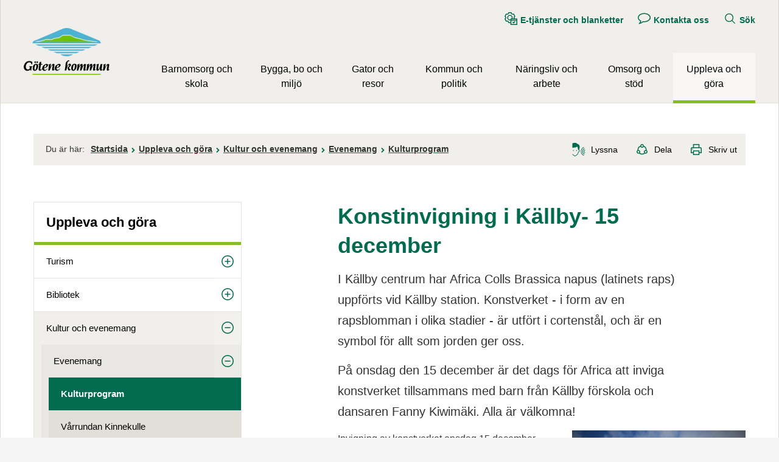

--- FILE ---
content_type: text/html;charset=UTF-8
request_url: https://www.gotene.se/upplevaochgora/kulturochevenemang/evenemang/kulturprogram/2nyheterkultur/konstinvigningikallby15december.263451.html
body_size: 16513
content:
<!DOCTYPE html>
<html lang="sv" class="sv-no-js sv-template-vanlig-sida-20">
<head>
   <meta charset="UTF-8">
   <script nonce="d186b4a0-f678-11f0-918c-816f08d593e8">(function(c){c.add('sv-js');c.remove('sv-no-js');})(document.documentElement.classList)</script>
   <title>Konstinvigning i Källby- 15 december - Götene kommun</title>
   <link rel="preload" href="/sitevision/system-resource/c0313fd0f445d08b603ebcfed2615859a32f7c6457476b248fb0a03f921b7a1e/js/jquery.js" as="script">
   <link rel="preload" href="/sitevision/system-resource/c0313fd0f445d08b603ebcfed2615859a32f7c6457476b248fb0a03f921b7a1e/envision/envision.js" as="script">
   <link rel="preload" href="/sitevision/system-resource/c0313fd0f445d08b603ebcfed2615859a32f7c6457476b248fb0a03f921b7a1e/js/utils.js" as="script">
   <link rel="preload" href="/sitevision/system-resource/c0313fd0f445d08b603ebcfed2615859a32f7c6457476b248fb0a03f921b7a1e/js/portlets.js" as="script">
               <meta name="keywords" content="">
                     <meta name="DC.Publisher" content="Götene kommun">
                     <meta name="description" content="I Källby centrum har Africa Colls Brassica napus (latinets raps) uppförts vid Källby station. Konstverket - i form av en rapsblomman i olika stadier - är utfört i cortenstål, och är en symbol för allt som jorden ger oss.  På onsdag den 15 december är det dags för Africa att inviga konstverket tillsammans med barn från Källby förskola och dansaren Fanny Kiwimäki. Alla är välkomna!">
            <meta name="viewport" content="width=device-width, initial-scale=1, minimum-scale=1, shrink-to-fit=no">
   <meta name="dcterms.identifier" content="https://www.gotene.se">
   <meta name="dcterms.language" content="sv">
   <meta name="dcterms.format" content="text/html">
   <meta name="dcterms.type" content="text">
   <link rel="canonical" href="https://www.gotene.se/upplevaochgora/kulturochevenemang/evenemang/kulturprogram/2nyheterkultur/konstinvigningikallby15december.263451.html">
   <link rel="stylesheet" type="text/css" href="/2.2edd891311d671f43228000183298/1766131570262/sitevision-responsive-grids.css">
   <link rel="stylesheet" type="text/css" href="/2.2edd891311d671f43228000183298/1766131645413/sitevision-spacing.css">
   
      <link rel="stylesheet" type="text/css" href="/2.2edd891311d671f43228000183298/auto/1768965826544/SiteVision.css">
      <link rel="stylesheet" type="text/css" href="/2.2edd891311d671f43228000183298/1026/1623/SiteVision.css">
   <link rel="stylesheet" type="text/css" href="/sitevision/system-resource/c0313fd0f445d08b603ebcfed2615859a32f7c6457476b248fb0a03f921b7a1e/css/portlets.css">
   <link rel="stylesheet" type="text/css" href="/sitevision/system-resource/c0313fd0f445d08b603ebcfed2615859a32f7c6457476b248fb0a03f921b7a1e/envision/envision.css">

      <link rel="stylesheet" type="text/css" href="/2.2edd891311d671f43228000183298/91.74f3e02916a05b5e44d8c56/1766131751745/0/sv-template-asset.css">
         <link rel="stylesheet" type="text/css" href="/webapp-resource/5.42856b6017d50a7b10712e74/360.23fcc0b417b33af15cf8383/1629275173804/webapp-assets.css">
      <script nonce="d186b4a0-f678-11f0-918c-816f08d593e8">!function(t,e){t=t||"docReady",e=e||window;var n=[],o=!1,c=!1;function d(){if(!o){o=!0;for(var t=0;t<n.length;t++)try{n[t].fn.call(window,n[t].ctx)}catch(t){console&&console.error(t)}n=[]}}function a(){"complete"===document.readyState&&d()}e[t]=function(t,e){if("function"!=typeof t)throw new TypeError("callback for docReady(fn) must be a function");o?setTimeout(function(){t(e)},1):(n.push({fn:t,ctx:e}),"complete"===document.readyState?setTimeout(d,1):c||(document.addEventListener?(document.addEventListener("DOMContentLoaded",d,!1),window.addEventListener("load",d,!1)):(document.attachEvent("onreadystatechange",a),window.attachEvent("onload",d)),c=!0))}}("svDocReady",window);</script>
   <!-- <link rel="preconnect" href="https://static.rekai.se"> -->
<link rel="preconnect" href="https://view.rekai.se">
<link rel="preconnect" href="https://predict.rekai.se">
   <script>(function(html){html.className += ' lp-js'})(document.documentElement);</script>
   
  




   <link rel="preload" href="/webdav/files/system/js/rek.ai/571b62e9.js" as="script">
<!-- <link rel="preload" href="/webdav/files/system/js/rek.ai/sv-autocompleteFAQversion.js" as="script">
<link rel="preload" href="/sitevision/system-resource/23b43047097f6a679dfc261c4ee19dc6993d598cb661541eb76d191c8d7dc754/envision/envision.css" as="style" onload="this.rel='stylesheet'">
<link rel="dns-prefetch" href="https://static.rekai.se"> --> 
<link rel="dns-prefetch" href="https://view.rekai.se">
<link rel="dns-prefetch" href="https://predict.rekai.se">
   <noscript>
    <style>
        .lp-startpage-menu-backup{
				display: block !important;
        }
    </style>
</noscript>
   












                                                      
                                                      
      
         <meta property='og:image' content='https://www.gotene.se/images/18.42856b6017d50a7b10712e7d/1639133676462/(2)%20Fb%20K%C3%A4llby.jpg' />
               <meta property="og:image:width" content="1024" />
            
               <meta property="og:image:height" content="1313" />
         
   
         <meta property="og:description" content="I Källby centrum har Africa Colls Brassica napus (latinets raps) uppförts vid Källby station. Konstverket - i form av en rapsblomman i olika stadier - är utfört i cortenstål, och är en symbol för allt som jorden ger oss.  På onsdag den 15 december är det dags för Africa att inviga konstverket tillsammans med barn från Källby förskola och dansaren Fanny Kiwimäki. Alla är välkomna!" />
      
         
   
         <meta property="og:title" content="Konstinvigning i Källby- 15 december" />
   
<meta property="og:url" content="https://www.gotene.se/upplevaochgora/kulturochevenemang/evenemang/kulturprogram/2nyheterkultur/konstinvigningikallby15december.263451.html" />
<meta property="og:type" content="article" />
<meta name="twitter:card" content="summary_large_image">
<meta name="twitter:site" content="@gotenekommun">
   <link href="https://www.gotene.se/rss" title="Nyheter från Götene kommun" type="application/rss+xml" rel="alternate" />
   
	<meta property="rek:pubdate" content="2021-12-10T12:08:19" />
	<meta property="rek:moddate" content="2021-12-10T12:08:18" />

   <!-- <link rel="apple-touch-icon" sizes="180x180" href="/webdav/files/Centrumhuset/Information-hemsida/Fasta-filer/Favicon/apple-touch-icon.png">
<link rel="icon" type="image/png" sizes="32x32" href="/webdav/files/Centrumhuset/Information-hemsida/Fasta-filer/Favicon/favicon-32x32.png">
<link rel="icon" type="image/png" sizes="16x16" href="/webdav/files/Centrumhuset/Information-hemsida/Fasta-filer/Favicon/favicon-16x16.png">
<link rel="manifest" href="/webdav/files/Centrumhuset/Information-hemsida/Fasta-filer/Favicon/site.webmanifest">
<link rel="shortcut icon" href="/webdav/files/Centrumhuset/Information-hemsida/Fasta-filer/Favicon/favicon.ico">
<meta name="msapplication-TileColor" content="#ffc40d">
<meta name="msapplication-config" content="/webdav/files/Centrumhuset/Information-hemsida/Fasta-filer/Favicon/browserconfig.xml">
<meta name="theme-color" content="#f0efec"> -->
<link rel="icon" href="/webdav/files/Centrumhuset/Information-hemsida/Fasta-filer/Favicon/favicon.ico" type="image/x-icon">
   <script nonce="d186b4a0-f678-11f0-918c-816f08d593e8">
      window.sv = window.sv || {};
      sv.UNSAFE_MAY_CHANGE_AT_ANY_GIVEN_TIME_webAppExternals = {};
      sv.PageContext = {
      pageId: '5.42856b6017d50a7b10712e74',
      siteId: '2.2edd891311d671f43228000183298',
      userIdentityId: '',
      userIdentityReadTimeout: 0,
      userLocale: 'sv_SE',
      dev: false,
      csrfToken: '',
      html5: true,
      useServerSideEvents: false,
      nodeIsReadOnly: false
      };
   </script>
      <script nonce="d186b4a0-f678-11f0-918c-816f08d593e8">!function(){"use strict";var t,n={},e={},i={};function r(t){return n[t]=n[t]||{instances:[],modules:{},bundle:{}},n[t]}document.querySelector("html").classList.add("js");var s={registerBootstrapData:function(t,n,i,r,s){var a,o=e[t];o||(o=e[t]={}),(a=o[i])||(a=o[i]={}),a[n]={subComponents:r,options:s}},registerInitialState:function(t,n){i[t]=n},registerApp:function(n){var e=n.applicationId,i=r(e);if(t){var s={};s[e]=i,s[e].instances=[n],t.start(s)}else i.instances.push(n)},registerModule:function(t){r(t.applicationId).modules[t.path]=t},registerBundle:function(t){r(t.applicationId).bundle=t.bundle},getRegistry:function(){return n},setAppStarter:function(n){t=n},getBootstrapData:function(t){return e[t]},getInitialState:function(t){return i[t]}};window.AppRegistry=s}();</script>
</head>
<body class=" sv-responsive  env-m-around--0">
<div id="svid10_68a792d7169b4f5ca6d5808f" class="sv-layout"><div id="svid94_68a792d7169b4f5ca6d5878f"><div class="sv-vertical sv-layout lp-wrapper sv-skip-spacer sv-template-layout" id="svid10_34633caa16a29b5877d4e30"><header class="sv-vertical sv-layout sv-skip-spacer sv-template-layout" id="svid10_68a792d7169b4f5ca6d58790"><div class="sv-script-portlet sv-portlet sv-skip-spacer sv-template-portlet
" id="svid12_68a792d7169b4f5ca6d587b8"><div id="Hoppatillinnehall"><!-- Hoppa till innehåll --></div><!-- Ankare för toppen av sidan -->

<div id="page-top"></div>

<!-- Hoppa över grupperat innehåll -->
<a class="lp-skip-to-content" href="#Mittenspalt">Hoppa till innehåll</a></div>
<div class="sv-layout sv-template-portlet
" id="svid30_6b0120a216ade1dd99f4c270"><div id="Viktigtmeddelande"><!-- Viktigt meddelande --></div><div class="sv-vertical sv-layout lp-alert sv-skip-spacer sv-template-layout" id="svid10_68a792d7169b4f5ca6d58d3e"><div class="sv-custom-module sv-limepark-webapp-crisis-banner sv-skip-spacer sv-template-portlet
" id="svid12_571c7456170bbfd662e25f5d"><div id="Viktigtmeddelande-0"><!-- Viktigt meddelande --></div>
<script nonce="d186b4a0-f678-11f0-918c-816f08d593e8">AppRegistry.registerApp({applicationId:'limepark.webapp-crisis-banner|1.2.2',htmlElementId:'svid12_571c7456170bbfd662e25f5d',route:'/',portletId:'12.571c7456170bbfd662e25f5d',locale:'sv-SE',defaultLocale:'en',webAppId:'limepark.webapp-crisis-banner',webAppVersion:'1.2.2',webAppAopId:'360.23fcc0b417b33af15cf8383',webAppImportTime:'1629275173804',requiredLibs:{},childComponentStateExtractionStrategy:'BY_ID'});</script></div>
</div>
</div>
<div class="sv-vertical sv-layout lp-header sv-template-layout" id="svid10_68a792d7169b4f5ca6d587c3"><div class="sv-vertical sv-layout lp-page-top-search sv-skip-spacer sv-template-layout" id="svid10_6b0120a216ade1dd99f5ed3f"><div class="sv-fixed-fluid-grid sv-grid-1170 sv-layout sv-skip-spacer sv-template-layout" id="svid10_6b0120a216ade1dd99f5ed42"><div class="sv-row sv-layout sv-skip-spacer sv-template-layout" id="svid10_6b0120a216ade1dd99f5ed43"><div class="sv-layout sv-skip-spacer sv-column-12 sv-template-layout" id="svid10_6b0120a216ade1dd99f5ed44"><div class="sv-vertical sv-layout sv-skip-spacer sv-template-layout" id="svid10_6b0120a216ade1dd99f5ed40"><div role="search" class="sv-searchform-portlet sv-portlet sv-skip-spacer sv-template-portlet
" id="svid12_68a792d7169b4f5ca6d588e2"><div id="Sokruta"><!-- Sökruta --></div>

                                                       								                                     
<script nonce="d186b4a0-f678-11f0-918c-816f08d593e8">
svDocReady(function() {
   // Queries server for a suggestion list and shows it below the search field
   $svjq("#search12_68a792d7169b4f5ca6d588e2").svAutoComplete({
      source: "/5.42856b6017d50a7b10712e74/12.68a792d7169b4f5ca6d588e2.json?state=autoComplete",
      minLength: 2,
      delay: 200,
      selectedValueContainerId: ""
   });
   // Backwards compatibility for custom templates
   $svjq("#search12_68a792d7169b4f5ca6d588e2").on('focusin', function() {
      if ($svjq("#search12_68a792d7169b4f5ca6d588e2").val() == "Ange sökord") {
         $svjq("#search12_68a792d7169b4f5ca6d588e2").val("");
         return false;
      }
   });
   // Submit, blocks empty and placeholder queries
   $svjq("#search12_68a792d7169b4f5ca6d588e2button").on('click', function() {
      const qry = $svjq("#search12_68a792d7169b4f5ca6d588e2").val();
      if (qry == "" || qry == "Ange sökord") {
         return false;
      }
   });
   // Invokes the search button if user presses the enter key (needed in IE)
   $svjq("#search12_68a792d7169b4f5ca6d588e2").on('keypress', function(e) {
      if (e.which == 13) {
         $svjq("#search12_68a792d7169b4f5ca6d588e2button").trigger('focus').trigger('click');
         return false;
      }
   });
});
</script>


   <form method="get" action="/kommunochpolitik/omwebbplatsen/programteknikochfiler/sok.5.html" class="sv-nomargin">
   <div>
      <label for="search12_68a792d7169b4f5ca6d588e2" class="lp-user-hidden">Sök</label>
      <input id="search12_68a792d7169b4f5ca6d588e2" aria-label="Ange sökord" aria-autocomplete="list" class="brodtext sv-vamiddle c10"  type="text" name="query" placeholder="Ange sökord" value="" />

            	<button id="search12_68a792d7169b4f5ca6d588e2button" aria-label="Sök" type="submit" class="brodtext sv-vamiddle" name="submitButton">
            <svg role="img" aria-hidden="true" class="lp-icon">
               <use xmlns:xlink="http://www.w3.org/1999/xlink" xlink:href="/webdav/files/system/svg/lp-icons.svg#lp-search"></use>
            </svg>
            <span class="lp-user-hidden">Sök</span>
         </button>
         </div>
</form>
</div>
</div>
</div>
</div>
</div>
</div>
<div class="sv-vertical sv-layout lp-logo-column sv-template-layout" id="svid10_6b0120a216ade1dd99f69519"><div class="sv-image-portlet sv-portlet lp-logo sv-skip-spacer sv-template-portlet
" id="svid12_719bdd9c18b655cc4cec335"><div id="Logotyp"><!-- Logotyp --></div><a href="/index.html"><img alt="Götene kommun" loading="lazy" class="sv-noborder c14859"  width="141" height="77" src="/images/18.2afd52301865dea9d6a10a08/1678102179857/gotene-kommun.webp"></a></div>
<div class="sv-vertical sv-layout sv-template-layout" id="svid10_6b0120a216ade1dd99f69500"><div class="sv-script-portlet sv-portlet sv-skip-spacer sv-template-portlet
" id="svid12_68a792d7169b4f5ca6d587e3"><div id="Knappmobilmenysmartphone"><!-- Knapp mobilmeny (smartphone) --></div><a href="#menu" class="lp-skip-to-menu-mobile"><svg aria-hidden="true" class="lp-icon"><use xmlns:xlink="http://www.w3.org/1999/xlink" xlink:href="/webdav/files/system/svg/lp-icons.svg#lp-hamburger"></use></svg><span>Meny</span></a></div>
<div class="sv-jcrmenu-portlet sv-portlet sv-template-portlet
" id="svid12_68a792d7169b4f5ca6d588d0"><div id="Verktygsmeny"><!-- Verktygsmeny --></div>   
      <ul class="lp-site-tools">
                           <li>
               <a class="small" href="https://sjalvservice.gotene.se">
                                    	<svg aria-hidden="true" class="lp-icon">
                     	<use xmlns:xlink="http://www.w3.org/1999/xlink" xlink:href="/webdav/files/system/svg/lp-icons.svg#lp-etjanst"></use>
                  	</svg><span>E-tjänster och blanketter</span>
               </a>
         	</li>
                                    <li>
               <a class="small" href="/kommunochpolitik/omkommunen/kontaktaoss.6.html">
                                    	<svg aria-hidden="true" class="lp-icon">
                     	<use xmlns:xlink="http://www.w3.org/1999/xlink" xlink:href="/webdav/files/system/svg/lp-icons.svg#lp-talk"></use>
                  	</svg><span>Kontakta oss</span>
               </a>
         	</li>
                                    <li>
               <a class="small" href="/kommunochpolitik/omwebbplatsen/programteknikochfiler/sok.5.html">
                                    	<svg aria-hidden="true" class="lp-icon">
                     	<use xmlns:xlink="http://www.w3.org/1999/xlink" xlink:href="/webdav/files/system/svg/lp-icons.svg#lp-search"></use>
                  	</svg><span>Sök</span>
               </a>
         	</li>
                     </ul>
   </div>
<div class="sv-vertical sv-layout sv-template-layout" id="svid10_6b0120a216ade1dd99f69501"><div class="sv-vertical sv-layout sv-skip-spacer sv-template-layout" id="svid93_6b0120a216ade1dd99f69502"><div class="sv-jcrmenu-portlet sv-portlet sv-skip-spacer sv-template-portlet
" id="svid12_6b0120a216ade1dd99f69503"><div id="Meny"><!-- Meny --></div>

  
        
    <nav class="lp-topmenu" aria-label="Main menu" id="topmenu">
      <ul>
                              
                          
                        <li class="li-1">
                <a href="/barnomsorgochskola.9.html">Barnomsorg och skola</a>
            </li>
                                        
                          
                        <li class="li-2">
                <a href="/byggaboochmiljo.10.html">Bygga, bo och miljö</a>
            </li>
                                        
                          
                        <li class="li-3">
                <a href="/gatorochresor.6661.html">Gator och resor</a>
            </li>
                                        
                          
                        <li class="li-4">
                <a href="/kommunochpolitik.139.html">Kommun och politik</a>
            </li>
                                        
                          
                        <li class="li-5">
                <a href="/naringslivocharbete.265925.html">Näringsliv och arbete</a>
            </li>
                                        
                          
                        <li class="li-6">
                <a href="/omsorgochstod.11.html">Omsorg och stöd</a>
            </li>
                                        
                          
                        <li class="li-7">
                <a href="/upplevaochgora.2.html" class="lp-current">Uppleva och göra</a>
            </li>
                        </ul>
    </nav>
  </div>
</div>
</div>
</div>
</div>
</div>
</header>
<div class="sv-html-portlet sv-portlet sv-template-portlet
" id="svid12_50dd0c9916cd6c52b1a15076"><div id="Initiautocompleterekai"><!-- Initi autocomplete rek.ai --></div><script>
   // Init autocomplete from rek.ai

   svDocReady(function() {
      $svjq(".sv-searchform-portlet input[name='query']").rekAutoComplete({
         minLength: 3,
         sendToTarget: true,
         params: {
				entitytype: 'all'
         }
      });
   });

</script></div>
<main class="sv-vertical sv-layout sv-template-layout" id="svid10_68a792d7169b4f5ca6d58791"><div id="svid94_74f3e02916a05b5e44d8c5f"><div class="sv-fixed-fluid-grid sv-grid-1170 sv-layout sv-skip-spacer sv-template-layout" id="svid10_74f3e02916a05b5e44d8c6a"><div class="sv-row sv-layout sv-skip-spacer sv-template-layout" id="svid10_74f3e02916a05b5e44d8c6b"><div class="sv-layout sv-skip-spacer sv-column-12 sv-template-layout" id="svid10_74f3e02916a05b5e44d8c6d"><div class="sv-layout sv-skip-spacer sv-template-portlet
" id="svid30_74f3e02916a05b5e44d8c72"><div id="Sidverktyg"><!-- Sidverktyg --></div><div class="sv-vertical sv-layout lp-pagetools sv-skip-spacer sv-template-layout" id="svid10_74f3e02916a05b5e44d8b9c"><div class="sv-vertical sv-layout sv-skip-spacer sv-template-layout" id="svid10_68a792d7169b4f5ca6d5895d"><div class="sv-multilevellink-portlet sv-portlet sv-skip-spacer sv-template-portlet
" id="svid12_68a792d7169b4f5ca6d58d35"><div id="Flernivalank"><!-- Flernivålänk --></div>

<ul>
   <li class="lp-multilevellink-you-are-here"><span class="brodtext">Du är här:</span></li>
  <li>      
          
        <a href="/index.html" class="brodtext c14863" >Startsida</a>
    </li>
  <li> <svg aria-hidden="true" class="lp-icon"><use xmlns:xlink="http://www.w3.org/1999/xlink" xlink:href="/webdav/files/system/svg/lp-icons.svg#lp-chevron-right"></use></svg>       
          
        <a href="/upplevaochgora.2.html" class="brodtext c14871" >Uppleva och göra</a>
    </li>
  <li> <svg aria-hidden="true" class="lp-icon"><use xmlns:xlink="http://www.w3.org/1999/xlink" xlink:href="/webdav/files/system/svg/lp-icons.svg#lp-chevron-right"></use></svg>       
          
        <a href="/upplevaochgora/kulturochevenemang.17.html" class="brodtext c14871" >Kultur och evenemang</a>
    </li>
  <li> <svg aria-hidden="true" class="lp-icon"><use xmlns:xlink="http://www.w3.org/1999/xlink" xlink:href="/webdav/files/system/svg/lp-icons.svg#lp-chevron-right"></use></svg>       
          
        <a href="/upplevaochgora/kulturochevenemang/evenemang.262052.html" class="brodtext c14871" >Evenemang</a>
    </li>
  <li> <svg aria-hidden="true" class="lp-icon"><use xmlns:xlink="http://www.w3.org/1999/xlink" xlink:href="/webdav/files/system/svg/lp-icons.svg#lp-chevron-right"></use></svg>       
          
        <a href="/upplevaochgora/kulturochevenemang/evenemang/kulturprogram.4083.html" class="brodtext c14871" >Kulturprogram</a>
    </li>
</ul>
</div>
</div>
<div class="sv-vertical sv-layout sv-template-layout" id="svid10_74f3e02916a05b5e44d8ba3"><div class="sv-readspeaker_expandingplayer-portlet sv-portlet sv-skip-spacer sv-template-portlet
" id="svid12_74f3e02916a05b5e44d8be1"><div id="ReadSpeaker"><!-- ReadSpeaker --></div><script>
    const scriptLink="//www.gotene.se/webdav/files/Mallar/Readspeaker/5101/webReader/webReader.js";
    const cookieConsentMessage="Uppläsningstjänsten änvänder sig av en webkaka (cookie). Godkänner du detta?";
    var rsLoaded;
    function activateReadSpeaker() {
        // Dessa funktioner gör den initiering som annars hade skett vid sidladdning.
        if (rsLoaded == true) {
                            startPlayer();
                        } else {
        //Medgivandedialog vid första användning
        if(!document.cookie.match("_rspkrLoadCore")) {
            if (!window.confirm(cookieConsentMessage)) {
                return false;
                            }
        }
            console.log("not rsLoaded");
            rsLoaded = true;
            window.rsConf = {
                params: `${scriptLink}?pids=wr&disable=translation,lookup`,
                general: { usePost: true, confirmPolicy: cookieConsentMessage}
            };
const playerId='readspeaker_player_div_12_74f3e02916a05b5e44d8be1';
             const rsCss = document.createElement("style");
  rsCss.innerHTML= "#" + `${playerId}.rsexpanded.rsfloating {
    display: inline-block;
    margin-top: 0.5em;
    vertical-align: middle;
   }`;
document.getElementsByTagName("HEAD").item(0).appendChild(rsCss);


            const oHead = document.getElementsByTagName('HEAD').item(0);
            const oScript = document.createElement("script");
            oScript.src = scriptLink;
            oScript.id = "rs_req_Init";
            oHead.appendChild(oScript);
            setTimeout(() => {
                ReadSpeaker.q(function () { rspkr.ui.addClickEvents(); });
                ReadSpeaker.init();
                ReadSpeaker.loadCore();
                setTimeout(() => {
                    activateReadSpeaker();
                }, 200);
            }, 200);
            return false;
        }
        function startPlayer() {
            ReadSpeaker.q(function () { readpage('//app-eu.readspeaker.com/cgi-bin/rsent?customerid=5101&amp;lang=sv_se&amp;readid=svid94_42856b6017d50a7b10712e80&amp;url=https%3A//www.gotene.se/upplevaochgora/kulturochevenemang/evenemang/kulturprogram/2nyheterkultur/konstinvigningikallby15december.263451.html&amp;voice=Maja', 'readspeaker_player_div_12_74f3e02916a05b5e44d8be1'); })
        }
    }
  document.currentScript.remove();
</script>

               <a accesskey="L" class="brodtext rs_href rs_skip" href="//app-eu.readspeaker.com/cgi-bin/rsent?customerid=5101&amp;lang=sv_se&amp;readid=svid94_42856b6017d50a7b10712e80&amp;url=https%3A//www.gotene.se/upplevaochgora/kulturochevenemang/evenemang/kulturprogram/2nyheterkultur/konstinvigningikallby15december.263451.html&amp;voice=Maja" rel="nofollow" onclick="activateReadSpeaker(); return false;" onkeypress="activateReadSpeaker(); return false;"><svg class="lp-icon" aria-hidden="true" xmlns="http://www.w3.org/2000/svg"><use xmlns:xlink="http://www.w3.org/1999/xlink" xlink:href="https://www.gotene.se/webdav/files/system/svg/lp-icons.svg#lp-sound"></use></svg><span>Lyssna</span></a>
            <div id='readspeaker_player_div_12_74f3e02916a05b5e44d8be1' class="rs_addtools rs_splitbutton rs_exp rs_skip rs_preserve"></div>
</div>
<div class="sv-script-portlet sv-portlet sv-template-portlet
" id="svid12_74f3e02916a05b5e44d8bca"><div id="Dela"><!-- Dela --></div><a href="#sharepage" class="lp-page-share-link brodtext"><svg aria-hidden="true" class="lp-icon">
  <use xmlns:xlink="http://www.w3.org/1999/xlink" xlink:href="/webdav/files/system/svg/lp-icons.svg#lp-share"></use>
</svg><span>Dela</span></a></div>
</div>
</div>
</div>
</div>
</div>
<div class="sv-row sv-layout sv-template-layout" id="svid10_74f3e02916a05b5e44d8c6c"><div class="sv-layout lp-submenu sv-skip-spacer sv-column-4 sv-template-layout" id="svid10_74f3e02916a05b5e44d8c75"><div class="sv-layout sv-skip-spacer sv-template-portlet
" id="svid30_74f3e02916a05b5e44d8d58"><div id="Undermeny"><!-- Undermeny --></div><div class="sv-script-portlet sv-portlet sv-skip-spacer sv-template-portlet
" id="svid12_68a792d7169b4f5ca6d58ca4"><div id="Undermeny-0"><!-- Undermeny --></div><nav id="menu" class="lp-menu" aria-label="Undermeny" data-toggle-text="Öppna/Stäng" data-close-text="Stäng meny"><ul class="lp-level-1"><li class="lp-has-children"><a href="/barnomsorgochskola.9.html">Barnomsorg och skola</a><ul class="lp-level-2"><li class="lp-has-children"><a href="/barnomsorgochskola/barn15ar.10128.html">Barn 1-5 år</a></li><li class="lp-has-children"><a href="/barnomsorgochskola/barn616ar.10129.html">Barn 6-16 år</a></li><li class="lp-has-children"><a href="/barnomsorgochskola/unga1720ar.10183.html">Unga 17-20 år</a></li><li class="lp-has-children"><a href="/barnomsorgochskola/kulturskolan.105.html">Kulturskolan</a></li><li class="lp-has-children"><a href="/barnomsorgochskola/barnochelevhalsa.9747.html">Barn- och elevhälsa</a></li><li class=""><a href="/barnomsorgochskola/vuxenutbildning.98.html">Vuxen­utbildning</a></li><li class=""><a href="/upplevaochgora/ungdom.21.html">Ungdomsverksamhet</a></li><li class=""><a href="/barnomsorgochskola/jamforelsetalochresultat.23461.html">Jämförelsetal och resultat</a></li><li class="lp-has-children"><a href="/barnomsorgochskola/spektrumenmotesplatsforlarande.263940.html">Spektrum - en mötesplats för lärande</a></li><li class="lp-has-children"><a href="/barnomsorgochskola/vklasslarplattformen.8861.html">Vklass - lärplattformen</a></li><li class="lp-has-children"><a href="/barnomsorgochskola/studieochyrkesvagledning.266291.html">Studie- och yrkesvägledning</a></li><li class="lp-has-children"><a href="/barnomsorgochskola/samarbetemellanskolaocharbetslivssa.27387.html">Samarbete mellan skola och arbetsliv (SSA)</a></li><li class=""><a href="/barnomsorgochskola/riktlinjefortillaggsbelopp.269173.html">Riktlinje för tilläggsbelopp</a></li><li class=""><a href="/barnomsorgochskola/praoplatsersokesinforvarensprao.270841.html">Praoplatser sökes inför vårens prao!</a></li></ul></li><li class="lp-has-children"><a href="/byggaboochmiljo.10.html">Bygga, bo och miljö</a><ul class="lp-level-2"><li class=""><a href="/byggaboochmiljo/kontaktuppgifter.8180.html">Kontaktuppgifter</a></li><li class="lp-has-children"><a href="/byggaboochmiljo/enkronaskampanj.267878.html">Enkronaskampanj</a></li><li class="lp-has-children"><a href="/byggaboochmiljo/byggarivaochforandra.265262.html">Bygga, Riva och Förändra</a></li><li class="lp-has-children"><a href="/byggaboochmiljo/kulturmiljoprogram.270755.html">Kulturmiljöprogram</a></li><li class="lp-has-children"><a href="/byggaboochmiljo/kommunensplanarbete.20355.html">Kommunens planarbete</a></li><li class="lp-has-children"><a href="/byggaboochmiljo/tatortsutveckling.268021.html">Tätortsutveckling</a></li><li class=""><a href="/byggaboochmiljo/utvecklingavvasterbyomradet.266133.html">Utveckling av Västerbyområdet</a></li><li class="lp-has-children"><a href="/byggaboochmiljo/markochexploatering.265293.html">Mark och exploatering</a></li><li class="lp-has-children"><a href="/byggaboochmiljo/tomtlokalbostad.8656.html">Tomt, lokal, bostad</a></li><li class="lp-has-children"><a href="/byggaboochmiljo/kartor.43.html">Kartor</a></li><li class="lp-has-children"><a href="/byggaboochmiljo/miljoochhalsoskydd.7215.html">Miljö- och hälsoskydd</a></li><li class="lp-has-children"><a href="/byggaboochmiljo/skogochnatur.272269.html">Skog och natur</a></li><li class="lp-has-children"><a href="/byggaboochmiljo/vattensjoarochvattendrag.272282.html">Vatten, sjöar och vattendrag</a></li><li class="lp-has-children"><a href="/byggaboochmiljo/miljoochklimat.266500.html">Miljö och klimat</a></li><li class="lp-has-children"><a href="/byggaboochmiljo/levhallbart.272292.html">Lev hållbart</a></li><li class="lp-has-children"><a href="/byggaboochmiljo/avfallochatervinning.1196.html">Avfall och återvinning</a></li><li class="lp-has-children"><a href="/byggaboochmiljo/energiochklimatradgivning.53.html">Energi- och klimatrådgivning</a></li><li class=""><a href="/byggaboochmiljo/fjarrvarme.16805.html">Fjärrvärme</a></li><li class="lp-has-children"><a href="/byggaboochmiljo/bredband.55.html">Bredband</a></li><li class=""><a href="/byggaboochmiljo/utvecklingcykellederikinnekullebacken.266497.html">Utveckling Cykelleder i Kinnekullebacken</a></li><li class="lp-has-children"><a href="/byggaboochmiljo/felanmalanochdriftinformation.7148.html">Felanmälan och driftinformation</a></li><li class=""><a href="/byggaboochmiljo/tillstand.26695.html">Tillstånd</a></li></ul></li><li class="lp-has-children"><a href="/gatorochresor.6661.html">Gator och resor</a><ul class="lp-level-2"><li class=""><a href="/byggaboochmiljo/felanmalanochdriftinformation.7148.html">Felanmälan och driftsinformation</a></li><li class="lp-has-children"><a href="/gatorochresor/parkerochlekplatser.5950.html">Parker och lekplatser</a></li><li class="lp-has-children"><a href="/gatorochresor/trafikochvagar.5947.html">Trafik och vägar</a></li><li class="lp-has-children"><a href="/gatorochresor/resor.16070.html">Resor</a></li><li class=""><a href="/gatorochresor/parkeringstillstand.5957.html">Parkeringstillstånd</a></li><li class="lp-has-children"><a href="/gatorochresor/renhallningochsnorojning.18464.html">Renhållning och snöröjning</a></li><li class="lp-has-children"><a href="/gatorochresor/sokatillstand.19308.html">Söka tillstånd</a></li><li class="lp-has-children"><a href="/gatorochresor/torgochallmannaplatser.262858.html">Torg och allmänna platser</a></li><li class=""><a href="/gatorochresor/movehallbartresande.271141.html">Move - hållbart resande</a></li><li class=""><a href="/gatorochresor/e20gotenemariestad.269981.html">E20 Götene - Mariestad</a></li></ul></li><li class="lp-has-children"><a href="/kommunochpolitik.139.html">Kommun och politik</a><ul class="lp-level-2"><li class="lp-has-children"><a href="/kommunochpolitik/omkommunen.9904.html">Om kommunen</a></li><li class="lp-has-children"><a href="/kommunochpolitik/politiskorganisation.264928.html">Politisk organisation</a></li><li class="lp-has-children"><a href="/kommunochpolitik/tjanstepersonsorganisation.213.html">Tjänstepersonsorganisation</a></li><li class="lp-has-children"><a href="/kommunochpolitik/flyttatillgotenekommun.266328.html">Flytta till Götene kommun</a></li><li class=""><a href="/naringslivocharbete/jobbaigotenekommun.20964.html">Jobba i Götene kommun</a></li><li class=""><a href="/kommunochpolitik/synpunkterochforslag.1233.html">Synpunkter och förslag</a></li><li class="lp-has-children"><a href="/kommunochpolitik/kommunensdiarium.4857.html">Kommunens diarium</a></li><li class="lp-has-children"><a href="/kommunochpolitik/kommunalabestammelserochtillstand.6185.html">Kommunala bestämmelser och tillstånd</a></li><li class="lp-has-children"><a href="/kommunochpolitik/bolagochfastigheter.152.html">Bolag och fastigheter</a></li><li class=""><a href="/kommunochpolitik/borgerligvigsel.728.html">Borgerlig vigsel</a></li><li class=""><a href="/kommunochpolitik/intranat.17126.html">Intranät</a></li><li class="lp-has-children"><a href="/kommunochpolitik/medborgarkontoret.41.html">Medborgarkontoret</a></li><li class="lp-has-children"><a href="/kommunochpolitik/omwebbplatsen.3.html">Om webbplatsen</a></li><li class=""><a href="/kommunochpolitik/visselblasning.264455.html">Visselblåsning</a></li></ul></li><li class="lp-has-children"><a href="/naringslivocharbete.265925.html">Näringsliv och arbete</a><ul class="lp-level-2"><li class="lp-has-children"><a href="/naringslivocharbete/startadittforetag.20014.html">Starta ditt företag</a></li><li class="lp-has-children"><a href="/naringslivocharbete/etableraochinvestera.20015.html">Etablera och investera</a></li><li class="lp-has-children"><a href="/naringslivocharbete/utveckladittforetag.4919.html">Utveckla ditt företag</a></li><li class="lp-has-children"><a href="/naringslivocharbete/jobbaigotenekommun.20964.html">Jobba i Götene kommun</a></li><li class=""><a href="/naringslivocharbete/hittaforetag.8683.html">Hitta företag</a></li><li class="lp-has-children"><a href="/naringslivocharbete/upphandling.120.html">Upphandling</a></li><li class="lp-has-children"><a href="/naringslivocharbete/natverkdialogochnyhetsbrev.20336.html">Nätverk, dialog och nyhetsbrev</a></li><li class=""><a href="/barnomsorgochskola/samarbetemellanskolaocharbetslivssa.27387.html">Samarbete mellan skola och arbetsliv (SSA)</a></li><li class=""><a href="/kommunochpolitik/kommunalabestammelserochtillstand/tillstand/serveringstillstand.5935.html">Serveringstillstånd</a></li><li class="lp-has-children"><a href="/naringslivocharbete/tillstand.26697.html">Tillstånd</a></li><li class=""><a href="/naringslivocharbete/konsumentvagledning.19289.html">Konsument­vägledning</a></li><li class="lp-has-children"><a href="/naringslivocharbete/landsbygdsutveckling.123.html">Landsbygds­utveckling</a></li><li class=""><a href="/byggaboochmiljo/bredband.55.html" title="Service &amp; tjänster, Bredband i Götene">Bredband</a></li><li class=""><a href="/naringslivocharbete/varningslistaoseriosaforetag.24453.html">Varningslista oseriösa företag</a></li><li class="lp-has-children"><a href="/naringslivocharbete/internationelltarbete.25002.html">Internationellt arbete </a></li></ul></li><li class="lp-has-children"><a href="/omsorgochstod.11.html">Omsorg och stöd</a><ul class="lp-level-2"><li class="lp-has-children"><a href="/omsorgochstod/akuthjalp.16576.html">Akut hjälp</a></li><li class="lp-has-children"><a href="/omsorgochstod/informationmedanledningavkrigetiukraina.263876.html">Information med anledning av kriget i Ukraina</a></li><li class="lp-has-children"><a href="/omsorgochstod/trygghetochsakerhet.146.html">Trygghet och säkerhet</a></li><li class="lp-has-children"><a href="/omsorgochstod/anhorigstod.687.html">Anhörigstöd</a></li><li class="lp-has-children"><a href="/omsorgochstod/aldreomsorg.686.html">Äldreomsorg</a></li><li class="lp-has-children"><a href="/omsorgochstod/funktionsstod.685.html">Funktionsstöd</a></li><li class=""><a href="/omsorgochstod/psykiskohalsa.8124.html">Psykisk ohälsa</a></li><li class="lp-has-children"><a href="/omsorgochstod/barnochfamilj.6199.html">Barn och familj</a></li><li class="lp-has-children"><a href="/omsorgochstod/ekonomiochforsorjning.463.html">Ekonomi och försörjning</a></li><li class="lp-has-children"><a href="/omsorgochstod/skadligtbrukochberoende.469.html">Skadligt bruk och beroende</a></li><li class=""><a href="/omsorgochstod/valdinararelationer.468.html">Våld i nära relationer</a></li><li class="lp-has-children"><a href="/omsorgochstod/flyktingochintegration.197.html">Flykting och integration</a></li><li class="lp-has-children"><a href="/omsorgochstod/kommunalhalsoochsjukvard.684.html">Kommunal hälso- och sjukvård</a></li><li class=""><a href="/omsorgochstod/halsoskydd.271.html">Hälsoskydd</a></li><li class=""><a href="/omsorgochstod/vardcentralochfolktandvard.7395.html">Vårdcentral och folktandvård</a></li><li class=""><a href="/omsorgochstod/lanaenhjartstartare.9206.html">Låna en hjärtstartare</a></li><li class="lp-has-children"><a href="/omsorgochstod/folkhalsa.272065.html">Folkhälsa</a></li><li class="lp-has-children"><a href="/omsorgochstod/begravning.8605.html">Begravning</a></li><li class=""><a href="/omsorgochstod/tillganglighet.9374.html">Tillgänglighet</a></li><li class=""><a href="/omsorgochstod/tystnadsplikt.1112.html">Tystnadsplikt</a></li><li class=""><a href="/omsorgochstod/synpunkterochklagomal.5540.html">Synpunkter och klagomål</a></li><li class="lp-has-children"><a href="/omsorgochstod/kvalitetochutveckling.22003.html">Kvalitet och utveckling</a></li><li class=""><a href="/kommunochpolitik/kommunalabestammelserochtillstand/kommunensforfattningar/dokument/f/foreningsbidragforeningarmedverksamhetforaldre.268044.html">Bidrag till föreningar med verksamhet för äldre</a></li></ul></li><li class="lp-open lp-has-children"><a href="/upplevaochgora.2.html">Uppleva och göra</a><ul class="lp-level-2"><li class="lp-has-children"><a href="/upplevaochgora/turism.14.html">Turism</a></li><li class="lp-has-children"><a href="/upplevaochgora/bibliotek.15.html">Bibliotek</a></li><li class="lp-open lp-has-children"><a href="/upplevaochgora/kulturochevenemang.17.html">Kultur och evenemang</a><ul class="lp-level-3"><li class="lp-open lp-has-children"><a href="/upplevaochgora/kulturochevenemang/evenemang.262052.html">Evenemang</a><ul class="lp-level-4"><li class="lp-current lp-open"><a href="/upplevaochgora/kulturochevenemang/evenemang/kulturprogram.4083.html">Kulturprogram</a></li><li class=""><a href="/upplevaochgora/kulturochevenemang/evenemang/varrundankinnekulle.388.html">Vårrundan Kinnekulle</a></li><li class=""><a href="/upplevaochgora/kulturochevenemang/evenemang/hostrundankinnekulle.16799.html">Höstrundan Kinnekulle</a></li><li class=""><a href="/upplevaochgora/kulturochevenemang/evenemang/gotenemarknad.17891.html">Götene marknad</a></li><li class=""><a href="/upplevaochgora/kulturochevenemang/evenemang/evenemangskalender.6339.html">Evenemangskalender</a></li><li class="lp-has-children"><a href="/upplevaochgora/kulturochevenemang/evenemang/fordigsomarrangerarevenemang.18197.html">För dig som arrangerar evenemang</a></li></ul></li><li class="lp-has-children"><a href="/upplevaochgora/kulturochevenemang/konst.262046.html">Konst</a></li><li class="lp-has-children"><a href="/upplevaochgora/kulturochevenemang/kulturarv.262050.html">Kulturarv</a></li><li class="lp-has-children"><a href="/upplevaochgora/kulturochevenemang/biogotalejon.20.html">Bio Göta Lejon</a></li><li class="lp-has-children"><a href="/upplevaochgora/kulturochevenemang/kulturstipendium.270324.html">Kulturstipendium</a></li></ul></li><li class="lp-has-children"><a href="/upplevaochgora/fritidochnatur.16906.html">Fritid och natur</a></li><li class=""><a href="/upplevaochgora/platabergensgeopark.24467.html">Platåbergens Geopark</a></li><li class="lp-has-children"><a href="/upplevaochgora/foreningar.18.html">Föreningar</a></li><li class="lp-has-children"><a href="/upplevaochgora/ungdom.21.html">Ungdom</a></li><li class="lp-has-children"><a href="/upplevaochgora/senior.265435.html">Senior</a></li><li class="lp-has-children"><a href="/upplevaochgora/shoppingigotene.118.html">Shopping i Götene</a></li><li class=""><a href="/upplevaochgora/platsutvecklingkultursystemkinnekulle.262128.html">Platsutveckling: Kultursystem Kinnekulle</a></li><li class=""><a href="/upplevaochgora/vadgommersigijordenihusaby.267053.html">Vad gömmer sig i jorden i Husaby?</a></li></ul></li></ul></nav></div>
</div>
</div>
<div class="sv-layout sv-push-1 lp-content sv-column-6 sv-template-layout" id="svid10_74f3e02916a05b5e44d8cb1"><div class="sv-vertical sv-layout sv-skip-spacer sv-template-layout" id="svid10_74f3e02916a05b5e44d8d60"><div id="svid94_42856b6017d50a7b10712e80" class="pagecontent sv-layout"><div id="Mittenspalt"><!-- Mittenspalt --></div><div class="sv-text-portlet sv-use-margins sv-skip-spacer" id="svid12_42856b6017d50a7b10712e81"><div id="Rubrik"><!-- Rubrik --></div><div class="sv-text-portlet-content"><h1 class="heading" id="h-KonstinvigningiKallby15december">Konstinvigning i Källby- 15 december</h1></div></div>
<div class="sv-text-portlet sv-use-margins" id="svid12_42856b6017d50a7b10712e82"><div id="Ingress"><!-- Ingress --></div><div class="sv-text-portlet-content"><p class="ingress">I Källby centrum har Africa Colls Brassica napus (latinets raps) uppförts vid Källby station. Konstverket - i form av en rapsblomman i olika stadier - är utfört i cortenstål, och är en symbol för allt som jorden ger oss.</p><p class="ingress">På onsdag den 15 december är det dags för Africa att inviga konstverket tillsammans med barn från Källby förskola och dansaren Fanny Kiwimäki. Alla är välkomna!</p></div></div>
<div class="sv-image-portlet sv-portlet lp-floatright-image" id="svid12_42856b6017d50a7b10712e83"><div id="Bild"><!-- Bild --></div><a class="sv-resizable-img" href="/images/18.42856b6017d50a7b10712e7d/1639133676462/(2)%20Fb%20K%C3%A4llby.jpg" data-zoom><img alt="Konstnärerna Martin Hansson och Edna Cers framför konstverk i Lundsbrunn" class="sv-noborder c14418"  width="1024" height="1313" srcset="/images/18.42856b6017d50a7b10712e7d/1639133676462/x160p/(2)%20Fb%20K%C3%A4llby.jpg 160w, /images/18.42856b6017d50a7b10712e7d/1639133676462/x320p/(2)%20Fb%20K%C3%A4llby.jpg 320w, /images/18.42856b6017d50a7b10712e7d/1639133676462/x480p/(2)%20Fb%20K%C3%A4llby.jpg 480w, /images/18.42856b6017d50a7b10712e7d/1639133676462/x640p/(2)%20Fb%20K%C3%A4llby.jpg 640w, /images/18.42856b6017d50a7b10712e7d/1639133676462/x800p/(2)%20Fb%20K%C3%A4llby.jpg 800w, /images/18.42856b6017d50a7b10712e7d/1639133676462/x960p/(2)%20Fb%20K%C3%A4llby.jpg 960w, /images/18.42856b6017d50a7b10712e7d/1639133676462/(2)%20Fb%20K%C3%A4llby.jpg 1024w" sizes="100vw" src="/images/18.42856b6017d50a7b10712e7d/1639133676462/(2)%20Fb%20K%C3%A4llby.jpg"><span class="env-assistive-text">Förstora bilden</span></a><script nonce="d186b4a0-f678-11f0-918c-816f08d593e8">svDocReady(function() {envision.imageViewer2(document.getElementById('svid12_42856b6017d50a7b10712e83'))})</script></div>
<div class="sv-text-portlet sv-use-margins" id="svid12_42856b6017d50a7b10712e84"><div id="Innehall"><!-- Innehåll --></div><div class="sv-text-portlet-content"><p class="brodtext">Invigning av konstverket onsdag 15 december, klockan 09.00, samt ca 09.45. (Förskolan kommer i två omgångar).</p><p class="brodtext">Plats: Källby station</p><p class="brodtext">Alla är välkomna!</p><ul class=" env-text-list brodtext"><li>Konstnären Africa Coll berättar om arbetet med skulpturen.</li><li>Tacktal</li><li>Fanny Kiwimäki dansar tillsammans med barn från Källby förskola.</li><li>Kultur och fritid bjuder på papparkakor och varm saft.<br></li></ul><p class="brodtext">För att motverka spridningen av covid-19 är det viktigt att vi håller avstånd till varandra, och stannar hemma när man har symtom.</p><p class="brodtext">Med en donation för kulturändamål från Amfiteaterns Vänner och med stöd från Sparbanken Skaraborg har Götene Lions Club under året arbetat med uppförande konstverk i Källby, Hällekis och Lundsbrunn. När konstverken är på plats och har invigts så överlämnas dom som en gåva från Lions till Götene kommun.</p></div></div>
</div></div>
<div class="sv-layout sv-template-portlet
" id="svid30_74f3e02916a05b5e44d8d6f"><div id="Delabox"><!-- Dela-box --></div><div class="sv-html-portlet sv-portlet sv-skip-spacer sv-template-portlet
" id="svid12_68a792d7169b4f5ca6d58d3c"><div id="HTMLdelaankare"><!-- HTML - delaankare --></div><div id="sharepage"></div></div>
<div class="sv-vertical sv-layout lp-pagetools-share sv-template-layout" id="svid10_74f3e02916a05b5e44d8c02"><div class="sv-text-portlet sv-use-margins sv-skip-spacer sv-template-portlet
" id="svid12_74f3e02916a05b5e44d8c0b"><div id="Delarubrik"><!-- Delarubrik --></div><div class="sv-text-portlet-content"><h2 class="mellanrubrik" id="h-Dela">Dela</h2></div></div>
<div class="sv-script-portlet sv-portlet sv-template-portlet
" id="svid12_74f3e02916a05b5e44d8c23"><div id="SkriptDela"><!-- Skript - Dela --></div><ul class="lp-share-page">
      <li class="lp-share-page__item">
      <a class="lp-share-page__link lp-share-page__link--facebook" href="https://www.facebook.com/sharer/sharer.php?u=https%3A%2F%2Fwww.gotene.se%2Fupplevaochgora%2Fkulturochevenemang%2Fevenemang%2Fkulturprogram%2F2nyheterkultur%2Fkonstinvigningikallby15december.263451.html">
                  <svg class="lp-icon lp-share-page__icon" aria-hidden="true" role="img" aria-label="" xmlns="http://www.w3.org/2000/svg"><use xmlns:xlink="http://www.w3.org/1999/xlink" xlink:href="/images/18.5db1fbc416c225df2b82897b/1607167680254/lp-icons.svg#lp-facebook"></use></svg>
                <span class="lp-user-hidden lp-share-page__text">Facebook</span>
      </a>
    </li>
      <li class="lp-share-page__item">
      <a class="lp-share-page__link lp-share-page__link--twitter" href="https://twitter.com/intent/tweet?text=&amp;url=https%3A%2F%2Fwww.gotene.se%2Fupplevaochgora%2Fkulturochevenemang%2Fevenemang%2Fkulturprogram%2F2nyheterkultur%2Fkonstinvigningikallby15december.263451.html">
                  <svg class="lp-icon lp-share-page__icon" aria-hidden="true" role="img" aria-label="" xmlns="http://www.w3.org/2000/svg"><use xmlns:xlink="http://www.w3.org/1999/xlink" xlink:href="/images/18.5db1fbc416c225df2b82897b/1607167680254/lp-icons.svg#lp-twitter"></use></svg>
                <span class="lp-user-hidden lp-share-page__text">Twitter</span>
      </a>
    </li>
      <li class="lp-share-page__item">
      <a class="lp-share-page__link lp-share-page__link--linkedin" href="https://www.linkedin.com/shareArticle?url=https%3A%2F%2Fwww.gotene.se%2Fupplevaochgora%2Fkulturochevenemang%2Fevenemang%2Fkulturprogram%2F2nyheterkultur%2Fkonstinvigningikallby15december.263451.html">
                  <svg class="lp-icon lp-share-page__icon" aria-hidden="true" role="img" aria-label="" xmlns="http://www.w3.org/2000/svg"><use xmlns:xlink="http://www.w3.org/1999/xlink" xlink:href="/images/18.5db1fbc416c225df2b82897b/1607167680254/lp-icons.svg#lp-linkedin"></use></svg>
                <span class="lp-user-hidden lp-share-page__text">LinkedIn</span>
      </a>
    </li>
      <li class="lp-share-page__item">
      <a class="lp-share-page__link lp-share-page__link--email" href="mailto:?subject=%5B2021-12-10%5D%20Konstinvigning%20i%20K%C3%A4llby-%2015%20december&amp;body=https%3A%2F%2Fwww.gotene.se%2Fupplevaochgora%2Fkulturochevenemang%2Fevenemang%2Fkulturprogram%2F2nyheterkultur%2Fkonstinvigningikallby15december.263451.html">
                  <svg class="lp-icon lp-share-page__icon" aria-hidden="true" role="img" aria-label="" xmlns="http://www.w3.org/2000/svg"><use xmlns:xlink="http://www.w3.org/1999/xlink" xlink:href="/images/18.5db1fbc416c225df2b82897b/1607167680254/lp-icons.svg#lp-mail"></use></svg>
                <span class="lp-user-hidden lp-share-page__text">E-post</span>
      </a>
    </li>
  </ul></div>
</div>
</div>
<div class="sv-script-portlet sv-portlet sv-template-portlet
 c14868"  id="svid12_44001076189fcdeccb91a52"><div id="TestFAQ"><!-- Test FAQ --></div>

</div>
<div class="sv-layout sv-template-portlet
" id="svid30_6b0120a216ade1dd99f61307"><div id="Relateradesidormeny"><!-- Relaterade sidor-meny --></div><div class="sv-vertical sv-layout sv-skip-spacer sv-template-layout" id="svid10_50dd0c9916cd6c52b1a13119"><div class="sv-vertical sv-layout sv-skip-spacer sv-template-layout" id="svid93_50dd0c9916cd6c52b1a1311a"><div class="sv-script-portlet sv-portlet sv-skip-spacer sv-template-portlet
" id="svid12_6b0120a216ade1dd99f612f3"><div id="Skriptsyskonmeny"><!-- Skript - syskonmeny --></div>

<script>

    function renderRelaterat(data) {
    
      var jsondata = JSON.parse(data);
      var maxNr = 10;
      var added = 0;
      var s = '<ul>';
      for (var i = 0; i < jsondata.predictions.length; i++) {
         if(added < maxNr) {
            var aPrediction = jsondata.predictions[i];
            if(window.location.href.indexOf(aPrediction.url) == -1) {
               s += '<li><a href="' + aPrediction.url + '" title="' + aPrediction.url + '"><span>' + aPrediction.title + '</span></a></li>';
               added++;
            }
         }
         else {
            break;
         }
      }
      s += '</ul>';

      $svjq('.rek-prediction-rel').html(s);
   }

</script>

   <div class="lp-siblings-menu">
   <h2 class="subheading">Relaterade sidor</h2>
         <div class="rek-prediction rek-prediction-rel" data-pagetype="svpage" data-nrofhits="30" data-subtree="kulturprogram/" data-excludetree="/konstinvigningikallby15december.263451.html,nyheter" data-callback="renderRelaterat"></div>
   </div>
</div>
</div>
</div>
</div>
<div class="sv-layout sv-template-portlet
" id="svid30_6b0120a216ade1dd99f4c27a"><div id="Aterkopplingsfunktionen"><!-- Återkopplingsfunktionen --></div><div class="sv-vertical sv-layout sv-skip-spacer sv-template-layout" id="svid10_6b0120a216ade1dd99f4c255"><div class="sv-vertical sv-layout sv-skip-spacer sv-template-layout" id="svid93_6b0120a216ade1dd99f4c257"><div class="sv-vertical sv-layout lp-feedback sv-skip-spacer sv-template-layout" id="svid10_6b0120a216ade1dd99f4c258"><div class="sv-vertical sv-layout sv-skip-spacer sv-template-layout" id="svid10_6b0120a216ade1dd99f5ef84"><div class="sv-text-portlet sv-use-margins sv-skip-spacer sv-template-portlet
" id="svid12_6b0120a216ade1dd99f4c259"><div id="Fraga"><!-- Fråga --></div><div class="sv-text-portlet-content"><p class="brodtext">Var det här informationen du sökte?</p></div></div>
<div class="sv-html-portlet sv-portlet sv-template-portlet
" id="svid12_6b0120a216ade1dd99f4c25a"><div id="Knappar"><!-- Knappar --></div><div id="lp-feedback-buttons" data-lp-yes="Ja" data-lp-no="Nej"></div></div>
</div>
<div class="sv-vertical sv-layout lp-feedback-form sv-template-layout" id="svid10_6b0120a216ade1dd99f4c25b"><div class="sv-form-portlet sv-portlet sv-skip-spacer sv-template-portlet
" id="svid12_6b0120a216ade1dd99f4c25c"><div id="Epostformular"><!-- E-postformulär --></div>



   
<form novalidate="novalidate" id="form_6b0120a216ade1dd99f4c25c" action="/upplevaochgora/kulturochevenemang/evenemang/kulturprogram/2nyheterkultur/konstinvigningikallby15december.263451.html;jsessionid=28F8092EF3CF9337708F515FDC23E409?sv.url=12.6b0120a216ade1dd99f4c25c&amp;state=create#svid12_6b0120a216ade1dd99f4c25c"  method="post" class="env-m-around--0" data-sv-user-consent data-sv-single-click>
<div class="sv-defaultFormTheme">
   <label class="env-d--none" aria-hidden="true" for="mailname_id_6b0120a216ade1dd99f4c25c">Mail name e-mail:</label>
<input class="env-d--none" aria-hidden="true" id="mailname_id_6b0120a216ade1dd99f4c25c" name="mail_name_6b0120a216ade1dd99f4c25c" autocomplete="off" type="text" value="">



 
<div class="sv-formFieldRow">
        
         
   
      <div class="sv-formField sv-formField--cols-12 c14870"  id="field_120_6b0120a216ade1dd99f4c25e_container">
         
         
         
           









      
<div>
   
      

   <div class="sv-field-title-container sv-bold">
               <label class="brodtext" for="field_120_6b0120a216ade1dd99f4c25e">Vad var det du sökte? <span title="Denna fråga är obligatorisk" class="c14861">&nbsp;*</span><span class="env-assistive-text">&nbsp;(obligatorisk)</span></label>         </div>
   
</div>
<div  >




<textarea class="sv-form-textfield brodtext" id="field_120_6b0120a216ade1dd99f4c25e" name="field_120_6b0120a216ade1dd99f4c25e" rows="5" title=""  required maxlength=4000
         ></textarea>




</div>


      </div>
           
            </div>
      <div class="sv-formFieldRow">
         
   
      <div class="sv-formField sv-formField--cols-12 c14870"  id="field_125_6b0120a216ade1dd99f4c25f_container">
         
         
         
           









<div class="sv-form-comment-field">



<p class="brodtext">För att vi ska kunna hjälpa dig hitta rätt behöver vi kunna kontakta dig.</p>


</div>


      </div>
           
            </div>
      <div class="sv-formFieldRow">
         
   
      <div class="sv-formField sv-formField--cols-12 c14870"  id="field_125_6b0120a216ade1dd99f4c260_container">
         
         
         
           









<div class="sv-form-comment-field">



<p class="brodtext">Hur vill du bli kontaktad?</p>


</div>


      </div>
           
            </div>
      <div class="sv-formFieldRow">
         
   
      <div class="sv-formField sv-formField--cols-12 c14870"  id="field_120_6b0120a216ade1dd99f4c261_container">
         
         
         
           









      
<div>
   
      

   <div class="sv-field-title-container sv-bold">
               <label class="brodtext" for="field_120_6b0120a216ade1dd99f4c261">Din e-postadress  </label>         </div>
   
</div>
<div  >




<input class="sv-form-textfield brodtext"
    title="" type="text" value="" id="field_120_6b0120a216ade1dd99f4c261" name="email"   maxlength=4000
               autocomplete="email"
      >




</div>


      </div>
           
            </div>
      <div class="sv-formFieldRow">
         
   
      <div class="sv-formField sv-formField--cols-12 c14870"  id="field_120_6b0120a216ade1dd99f4c262_container">
         
         
         
           









      
<div>
   
      

   <div class="sv-field-title-container sv-bold">
               <label class="brodtext" for="field_120_6b0120a216ade1dd99f4c262">Ditt telefonnummer  </label>         </div>
   
</div>
<div  >




<input class="sv-form-textfield brodtext"
    title="" type="tel" value="" id="field_120_6b0120a216ade1dd99f4c262" name="tel"   maxlength=4000
               autocomplete="tel"
      >




</div>


      </div>
           
            </div>
      <div class="sv-formFieldRow">
         
   
      <div class="sv-formField sv-formField--cols-12 c14870"  id="field_134_6b0120a216ade1dd99f4c263_container">
         
         
         
           <input type="hidden" name="field_136_6b0120a216ade1dd99f4c264" value="https://www.gotene.se/upplevaochgora/kulturochevenemang/evenemang/kulturprogram/2nyheterkultur/konstinvigningikallby15december.263451.html">


      </div>
   </div>

               <div class="sv-formFieldRow">
         <div class="sv-formField c14870" >
            <div class="sv-form-consent">
               <input id="consent_6b0120a216ade1dd99f4c25c" name="consent" type="checkbox" value="consent" data-sv-form-consent-checkbox>

               
                              
               <label for="consent_6b0120a216ade1dd99f4c25c" class="brodtext">Jag godkänner att Götene kommun hanterar mina personuppgifter. (Måste bockas i för att kunna skicka in formuläret)<span class="c14861"> *</span></label>

                                 <div class="brodtext">
                                                                                                                                                                  <p>De personuppgifter du lämnat behandlas av Götene kommun för administration och andra åtgärder som behövs för fortsatt handläggning. Vi följer aktuell dataskyddslagstiftning. Här kan du läsa mer om hur vi behandlar dina personuppgifter:</p>
                                                                                                <p><a href="https://www.gotene.se/personuppgifter" target="_blank">https://www.gotene.se/personuppgifter</a></p>
                                                               </div>
                           </div>

                     </div>
      </div>
   
   <div class="sv-formFieldRow">
      <div class="sv-formField c14870" >
         <input class="brodtext" type="submit" value="Skicka">
      </div>
   </div>

</div>
</form>

   
   <script nonce="d186b4a0-f678-11f0-918c-816f08d593e8">
svDocReady(function() {
   var counter = 0;
   var selector = '#svid' + '12.6b0120a216ade1dd99f4c25c'.replace('.', '_') + ' form';
   $svjq(selector).one('keypress', function() {
      var checkInterval = setInterval(function() {
         $svjq.post('/5.42856b6017d50a7b10712e74/12.6b0120a216ade1dd99f4c25c.html?state=keepAlive&amp;sv.contenttype=text/html;charset=UTF-8');
         if (++counter === 12) {
            window.clearInterval(checkInterval);
         }
      }, 900000); // 15 minutes
   });
});
</script></div>
</div>
<div class="sv-vertical sv-layout lp-feedback-thanks sv-template-layout" id="svid10_6b0120a216ade1dd99f4c265"><div class="sv-text-portlet sv-use-margins sv-skip-spacer sv-template-portlet
" id="svid12_6b0120a216ade1dd99f4c266"><div id="Text"><!-- Text --></div><div class="sv-text-portlet-content"><p class="brodtext">Tack för att du hjälper oss!</p><br></div></div>
</div>
</div>
</div>
</div>
</div>
<div class="sv-layout sv-template-portlet
" id="svid30_74f3e02916a05b5e44d8d72"><div id="Byline"><!-- Byline --></div><div class="sv-vertical sv-layout lp-byline sv-skip-spacer sv-template-layout" id="svid10_68a792d7169b4f5ca6d58cad"><div class="sv-script-portlet sv-portlet sv-skip-spacer sv-template-portlet
" id="svid12_68a792d7169b4f5ca6d58cf4"><div id="Publiceringsdatum"><!-- Publiceringsdatum --></div><span class="lp-pubdate brodtext">Senast publicerad: <span>10 december 2021</span></span></div>
<div class="sv-text-portlet sv-use-margins sv-template-portlet
" id="svid12_6b0120a216ade1dd99f4c7a0"><div id="Sidansvarig"><!-- Sidansvarig --></div><div class="sv-text-portlet-content"><p class="brodtext">Sidansvarig: Åsa Ullberg</p></div></div>
<div class="sv-vertical sv-layout sv-template-layout" id="svid10_6b0120a216ade1dd99f4c7a1"></div>
</div>
</div>
</div>
</div>
</div>
<div class="sv-layout sv-template-portlet
" id="svid30_5f9eb68216cfacf6c09402e"><div id="Sparatillrekai"><!-- Spara till rek.ai --></div><div class="sv-script-portlet sv-portlet sv-skip-spacer sv-template-portlet
" id="svid12_5f9eb68216cfacf6c09402d"><div id="Sparatillrekai-0"><!-- Spara till rek.ai --></div>

      
                
                                        <script>
                    window.rek_viewclick = true;
                </script>
                       </div>
</div>
</div></main>
<footer class="sv-vertical sv-layout sv-template-layout" id="svid10_68a792d7169b4f5ca6d58792"><div class="sv-html-portlet sv-portlet sv-visible-sv-bp-mobile sv-skip-spacer sv-template-portlet
" id="svid12_68a792d7169b4f5ca6d588ea"><div id="HTMLTillsidanstopp"><!-- HTML - Till sidans topp --></div><a class="lp-page-top" href="#page-top"><svg aria-hidden="true" class="lp-icon"><use xmlns:xlink="http://www.w3.org/1999/xlink" xlink:href="/webdav/files/system/svg/lp-icons.svg#lp-chevron-right"></use></svg>Till toppen av sidan</a></div>
<div class="sv-vertical sv-layout lp-footer sv-template-layout" id="svid10_68a792d7169b4f5ca6d588eb"><div class="sv-html-portlet sv-portlet sv-skip-spacer sv-template-portlet
" id="svid12_68a792d7169b4f5ca6d58925"><div id="HTMLDoldsidfotsrubrik"><!-- HTML - Dold sidfotsrubrik --></div><h1 class="heading lp-user-hidden">Mer om oss</h1></div>
<div class="sv-fixed-fluid-grid sv-grid-1170 sv-layout sv-template-layout" id="svid10_68a792d7169b4f5ca6d58926"><div class="sv-row sv-layout sv-skip-spacer sv-template-layout" id="svid10_68a792d7169b4f5ca6d58927"><div class="sv-layout sv-skip-spacer sv-column-4 sv-template-layout" id="svid10_68a792d7169b4f5ca6d58928"><div class="sv-text-portlet sv-use-margins sv-skip-spacer sv-template-portlet
" id="svid12_68a792d7169b4f5ca6d5894c"><div id="Text-0"><!-- Text --></div><div class="sv-text-portlet-content"><h2 class="mellanrubrik" id="h-Kontaktaoss">Kontakta oss<br></h2><p class="brodtext">Postadress: Götene kommun, 533 80 Götene<br>Besöksadress: Torggatan 4, Götene<br></p><p class="brodtext"><a href="tel:+46511386000">Medborgarkontoret: 0511-38 60 00</a><a href="mailto:gotene.kommun@gotene.se">gotene.kommun@gotene.se</a><a href="/kommunochpolitik/omkommunen/ekonomi/faktureringsadress.5558.html">Faktureringsadress</a><a href="/kommunochpolitik/omkommunen/kontaktaoss.6.html">Fler kontaktuppgifter</a></p></div></div>
</div>
<div class="sv-layout sv-column-4 sv-template-layout" id="svid10_68a792d7169b4f5ca6d58929"><div class="sv-jcrmenu-portlet sv-portlet sv-skip-spacer sv-template-portlet
" id="svid12_389ce47316ab9fbc0213abb7"><div id="Meny-0"><!-- Meny --></div>                  
         
                     
      
                        
      <ul class="sv-defaultlist">
                           
                           
                                       <li class="sv-inline">
                        <a href="/hogermenyn/pressrum.42.html" class="brodtext c14865" >Press</a></li>
                                    
                           
                                       <li class="sv-inline">
                        <a href="/hogermenyn/bilder.35.html" class="brodtext c14865" >Bildbank</a></li>
                                    
                           
                                       <li class="sv-inline">
                        <a href="/hogermenyn/broschyrer.1391.html" class="brodtext c14865" >Broschyrer</a></li>
                                    
                           
                                       <li class="sv-inline">
                        <a href="/kommunochpolitik/omwebbplatsen.3.html" class="brodtext c14865" >Om webbplatsen</a></li>
                                    
                           
                                       <li class="sv-inline">
                        <a href="/omsorgochstod/tillganglighet.9374.html" class="brodtext c14865" >Tillgänglighetsdatabasen</a></li>
                                    
                           
                                       <li class="sv-inline">
                        <a href="/kommunochpolitik/omwebbplatsen/tillganglighetsredogorelseforwwwgotenese.1222.html" class="brodtext c14865" >Tillgänglighetsredogörelse</a></li>
                     </ul>
   </div>
</div>
<div class="sv-layout lp-footer-map sv-column-4 sv-template-layout" id="svid10_68a792d7169b4f5ca6d5892a"><div class="sv-text-portlet sv-use-margins sv-skip-spacer sv-template-portlet
" id="svid12_7e30691817b0fba2fd6a0c2"><div id="Kartrubrik"><!-- Kartrubrik --></div><div class="sv-text-portlet-content"><h2 class="mellanrubrik" id="h-KartaoverGotenekommun">Karta över Götene kommun</h2></div></div>
<div class="sv-image-portlet sv-portlet sv-template-portlet
" id="svid12_719bdd9c18b655cc4cec2f5"><div id="Bild-0"><!-- Bild --></div><a href="https://www.openstreetmap.org/relation/935419#map=11/58.5948/13.4479"><img alt="Karta över Götene kommun på Open Street Map." loading="lazy" class="sv-noborder c14864"  width="370" height="250" srcset="/images/18.2afd52301865dea9d6a10a2c/1678103255860/x160p/openstreetmap.webp 160w, /images/18.2afd52301865dea9d6a10a2c/1678103255860/x320p/openstreetmap.webp 320w, /images/18.2afd52301865dea9d6a10a2c/1678103255860/openstreetmap.webp 370w" sizes="100vw" src="/images/18.2afd52301865dea9d6a10a2c/1678103255860/openstreetmap.webp"></a></div>
</div>
</div>
<div class="sv-row sv-layout sv-template-layout" id="svid10_68a792d7169b4f5ca6d596ad"><div class="sv-layout sv-skip-spacer sv-column-12 sv-template-layout" id="svid10_6b0120a216ade1dd99f55061"><div class="sv-vertical sv-layout lp-footermenus sv-skip-spacer sv-template-layout" id="svid10_6b0120a216ade1dd99f55062"><div class="sv-jcrmenu-portlet sv-portlet sv-skip-spacer sv-template-portlet
" id="svid12_6b0120a216ade1dd99f5506b"><div id="Menysocialamedier"><!-- Meny - sociala medier --></div>   
      <ul class="lp-social-links">
                           <li>
               <a class="litenxtext" href="javascript:void(window.open('https://www.facebook.com/gotene','_blank','toolbar=1,location=1,status=1,menubar=1,scrollbars=1,resizable=1'));">
                                    	<svg aria-hidden="true" class="lp-icon">
                     	<use xmlns:xlink="http://www.w3.org/1999/xlink" xlink:href="/webdav/files/system/svg/lp-icons.svg#lp-facebook"></use>
                  </svg><span class="lp-user-hidden">Facebook</span>
               </a>
         	</li>
                                    <li>
               <a class="litenxtext" href="javascript:void(window.open('https://www.instagram.com/gotenekommun','_blank','toolbar=1,location=1,status=1,menubar=1,scrollbars=1,resizable=1'));">
                                    	<svg aria-hidden="true" class="lp-icon">
                     	<use xmlns:xlink="http://www.w3.org/1999/xlink" xlink:href="/webdav/files/system/svg/lp-icons.svg#lp-instagram"></use>
                  </svg><span class="lp-user-hidden">Instagram</span>
               </a>
         	</li>
                                    <li>
               <a class="litenxtext" href="javascript:void(window.open('https://www.youtube.com/user/gotenekommun','_blank','toolbar=1,location=1,status=1,menubar=1,scrollbars=1,resizable=1'));">
                                    	<svg aria-hidden="true" class="lp-icon">
                     	<use xmlns:xlink="http://www.w3.org/1999/xlink" xlink:href="/webdav/files/system/svg/lp-icons.svg#lp-youtube"></use>
                  </svg><span class="lp-user-hidden">Youtube</span>
               </a>
         	</li>
                     </ul>
   </div>
<div class="sv-vertical sv-layout sv-template-layout" id="svid10_5db1fbc416c225df2b828a6e"><div class="sv-html-portlet sv-portlet sv-skip-spacer sv-template-portlet
" id="svid12_5db1fbc416c225df2b828a7b"><div id="HTMLIkon"><!-- HTML: Ikon --></div><svg class="lp-icon" aria-hidden="true" xmlns="http://www.w3.org/2000/svg"><use xmlns:xlink="http://www.w3.org/1999/xlink" xlink:href="/webdav/files/system/svg/lp-icons.svg#lp-lock-filled"></use></svg></div>
<div class="sv-text-portlet sv-use-margins sv-template-portlet
" id="svid12_5db1fbc416c225df2b828a72"><div id="Rubrik-0"><!-- Rubrik --></div><div class="sv-text-portlet-content"><p class="brodtext">Inloggningar:</p></div></div>
<div class="sv-jcrmenu-portlet sv-portlet sv-template-portlet
" id="svid12_6b0120a216ade1dd99f5506d"><div id="Menyinloggningar"><!-- Meny - inloggningar --></div>   
      <ul class="lp-login-links">
                           <li>
               <a class="litenxtext" href="javascript:void(window.open('https://bibliotek.vskaraborg.se/web/pub','_blank','toolbar=1,location=1,status=1,menubar=1,scrollbars=1,resizable=1'));">
                  <span>Bibliotek</span>
               </a>
         	</li>
                                    <li>
               <a class="litenxtext" href="javascript:void(window.open('https://intranat.gotene.se','_blank','toolbar=1,location=1,status=1,menubar=1,scrollbars=1,resizable=1'));">
                  <span>Intranät</span>
               </a>
         	</li>
                                    <li>
               <a class="litenxtext" href="javascript:void(window.open('https://auth.vklass.se/organisation/193','_blank','toolbar=1,location=1,status=1,menubar=1,scrollbars=1,resizable=1'));">
                  <span>Vklass</span>
               </a>
         	</li>
                                    <li>
               <a class="litenxtext" href="https://www.gotene.se/funktioner/inloggning.1243.html">
                  <span>Redigera</span>
               </a>
         	</li>
                     </ul>
   </div>
</div>
</div>
</div>
</div>
</div>
</div>
<div class="sv-layout sv-template-portlet
" id="svid30_68a792d7169b4f5ca6d58e2e"><div id="FocusVisible"><!-- Focus Visible --></div><div class="sv-script-portlet sv-portlet sv-skip-spacer sv-template-portlet
" id="svid12_68a792d7169b4f5ca6d58983"><div id="FocusVisible-0"><!-- Focus Visible --></div><script>
  svDocReady(function() {
    (function(stylesheetUrl) {
      var selectorRegExp = /:focus-visible([^\w-]|$)/gi;
      var replaceWith = '.focus-visible$1';
      jQuery.get(stylesheetUrl, function(css) {
        var polyfillEnabledCss = css.replace(selectorRegExp, replaceWith);
        var styleElement = document.createElement('style');
        styleElement.innerHTML = polyfillEnabledCss;
        styleElement.setAttribute('type', 'text/css');

        document.head.appendChild(styleElement);
      });
    }('/download/18.68a792d7169b4f5ca6d583d4/1696920208393/focus-visible-mouse.css'));
  });
</script>
<script src="/download/18.4b76e1a017b57cdf86616fa/1629391391799/focus-visible-unpkg.js"></script>
</div>
</div>
<div class="sv-text-portlet sv-use-margins lp-print-footer sv-template-portlet
" id="svid12_50dd0c9916cd6c52b1a1691a"><div id="Sidfotutskriftraderaej"><!-- Sidfot utskrift - (radera ej!) --></div><div class="sv-text-portlet-content"><p class="brodtext sv-text-align-center"><strong>Götene kommun</strong> 533 80 Götene   <strong>Besöksadress</strong> Centrumhuset, Torggatan 4<br><strong>Telefon medborgarkontor</strong> 0511-38 60 00   <strong>E-post</strong> gotene.kommun@gotene.se<br>www.gotene.se</p></div></div>
<div class="sv-custom-module sv-limepark-custom-headers sv-template-portlet
" id="svid12_53fd2ae9184a334be79c8a9"><div id="EgnaHTTPheaders"><!-- Egna HTTP-headers --></div>
<script nonce="d186b4a0-f678-11f0-918c-816f08d593e8">AppRegistry.registerApp({applicationId:'limepark.custom-headers|1.0.0',htmlElementId:'svid12_53fd2ae9184a334be79c8a9',route:'/',portletId:'12.53fd2ae9184a334be79c8a9',locale:'sv-SE',defaultLocale:'en',webAppId:'limepark.custom-headers',webAppVersion:'1.0.0',webAppAopId:'360.6bd0e6a17d98cc03291b193',webAppImportTime:'1640681456556',requiredLibs:{}});</script></div>
</footer>
</div>
</div><div class="sv-script-portlet sv-portlet sv-skip-spacer sv-template-portlet
" id="svid12_7f4ad10318a20feabdd1530c"><div id="Laddarekaiochautocomplete"><!-- Ladda rek.ai och autocomplete --></div>
<script src="/webdav/files/system/js/rek.ai/571b62e9.js" defer data-allowinlinecss="false"></script>
<script src="/webdav/files/system/js/rek.ai/sv-autocomplete.min.js" defer></script>
<link rel="stylesheet" href="/download/18.49dfc10619a356c18ed10f75/1763719287472/rekai-styles.css">

<!--<script src="/download/18.1942d95718773ea6f018da5/1716551306705/sv-autocomplete.min.js" defer></script>-->
<!-- <script>if('serviceWorker'in navigator){window.addEventListener('load',()=>{navigator.serviceWorker.register('/webdav/files/Centrumhuset/Information-hemsida/Fasta-filer/Favicon/sw.js').then((r)=>{console.log('Service Worker: Registered with scope:',r.scope)}).catch((e)=>{console.log('Service Worker: Failed to register:',e)})})}</script> --></div>
</div>




<script src="/sitevision/system-resource/c0313fd0f445d08b603ebcfed2615859a32f7c6457476b248fb0a03f921b7a1e/js/jquery.js"></script>
<script src="/sitevision/system-resource/c0313fd0f445d08b603ebcfed2615859a32f7c6457476b248fb0a03f921b7a1e/envision/envision.js"></script>
<script src="/sitevision/system-resource/c0313fd0f445d08b603ebcfed2615859a32f7c6457476b248fb0a03f921b7a1e/js/utils.js"></script>
<script src="/sitevision/system-resource/c0313fd0f445d08b603ebcfed2615859a32f7c6457476b248fb0a03f921b7a1e/js/portlets.js"></script>

<script src="/2.2edd891311d671f43228000183298/91.74f3e02916a05b5e44d8c56/1766131751792/BODY/0/sv-template-asset.js"></script>
<script src="/webapp-resource/5.42856b6017d50a7b10712e74/360.6bd0e6a17d98cc03291b193/1640681456556/webapp-assets.js"></script>
<script src="/webapp-resource/5.42856b6017d50a7b10712e74/360.23fcc0b417b33af15cf8383/1629275173804/webapp-assets.js"></script>
<script src="/sitevision/system-resource/c0313fd0f445d08b603ebcfed2615859a32f7c6457476b248fb0a03f921b7a1e/webapps/webapp_sdk-legacy.js"></script>
</body>
</html>

--- FILE ---
content_type: text/css
request_url: https://www.gotene.se/2.2edd891311d671f43228000183298/auto/1768965826544/SiteVision.css
body_size: 16371
content:
.c15520{border:0;width:100%}.c15309{max-height:163px;max-width:220px}.c16151{float:right;max-height:148px;max-width:220px;padding-bottom:4px;padding-left:4px}.c14462{height:0;overflow:hidden;padding-bottom:56.25%;position:relative}.c15018{background-image:url('/images/18.50dd0c9916cd6c52b1a8ceb/1607165447360/Skattkistan.jpg');background-position:center center;background-repeat:no-repeat;background-size:cover}.c14620{max-height:609px;max-width:946px}.c15116{float:right;max-height:99px;max-width:131px;padding-bottom:4px;padding-left:4px}.c14246{max-height:146px;max-width:789px}.c14164{text-align:left;vertical-align:top;width:180px}.c15827{max-height:380px;max-width:285px}.c16033{max-height:190px;max-width:220px}.c16167{max-height:1641px;max-width:1577px}.c13993{background-color:#ffffff;vertical-align:top;width:135px}.c15058{height:951px;width:404px}.c15864{max-height:498px;max-width:613px}.c16131{max-height:1059px;max-width:1024px}.c15175{max-height:136px;max-width:220px}.c16159{max-height:109px;max-width:220px}.c15455{max-height:641px;max-width:480px}.c15579{width:40.0673%}.c14908{float:right;margin-left:1em;position:relative}.c16190{max-height:1496px;max-width:1000px}.c15488{border-bottom-color:#006b4e;border-bottom-style:dotted;border-bottom-width:3px;padding-bottom:5px}.c15713{max-height:1042px;max-width:1024px}.c14380{max-height:802px;max-width:797px}.c15039{max-height:662px;max-width:440px}.c14474{max-height:179px;max-width:199px}.c15716{border-color:#006b4e;border-style:solid;border-width:3px;margin-bottom:1.2em}.c15481{max-height:487px;max-width:440px}.c15525{margin-bottom:70px}.c15139{max-height:311px;max-width:220px}.c15760{max-height:275px;max-width:220px}.c14254{max-height:483px;max-width:725px}.c14617{max-height:300px;max-width:839px}.c15180{clear:both;float:right;padding-left:0.3em;padding-top:0.3em;position:relative}.c14752{background-color:#ffffff;background-image:url('/images/18.2574c7eb198740e872e188e2/1756978028905/(2)%20Aspen%205.webp');background-position:center center;background-repeat:no-repeat;background-size:cover}.c15088{max-height:349px;max-width:1024px}.c14686{max-height:878px;max-width:1024px}.c14301{max-height:354px;max-width:480px}.c14712{max-height:965px;max-width:710px}.c15119{background-image:url('/images/18.50dd0c9916cd6c52b1a14d3d/1607165466026/Pr%C3%A4stg%C3%A5rdsskolan%2016.jpg');background-position:center center;background-repeat:no-repeat;background-size:cover}.c15996{max-height:147px;max-width:219px}.c15793{max-height:689px;max-width:1024px}.c14193{max-height:49px;max-width:220px}.c14842{max-height:200px;max-width:450px}.c13885{max-height:763px;max-width:543px}.c13992{background-color:#ffffff;text-align:left;vertical-align:top;width:126px}.c13978{max-height:1067px;max-width:1600px}.c14467{max-height:315px;max-width:220px}.c15814{width:23.5196%}.c14324{height:35px;width:8.35443%}.c15264{width:25em}.c14512{max-height:170px;max-width:219px}.c16077{float:right;max-height:162px;max-width:220px;padding-bottom:0;padding-left:0}.c14396{max-height:248px;max-width:220px}.c15828{max-height:715px;max-width:615px}.c14535{width:15.9882%}.c14397{max-height:210px;max-width:219px}.c13936{max-height:410px;max-width:900px}.c14134{background-color:#ffffff;text-align:center;vertical-align:top;width:117px}.c16069{max-height:1054px;max-width:703px}.c14345{height:28px;width:7.97468%}.c14425{max-height:201px;max-width:440px}.c15108{border-bottom:1px #c7e2a3 dotted;padding-bottom:0.3em}.c15114{float:right;max-height:57px;max-width:34px;padding-bottom:4px;padding-left:4px}.c14225{max-height:343px;max-width:330px}.c15860{max-height:576px;max-width:896px}.c16088{max-height:1344px;max-width:1008px}.c14106{float:right;padding-left:1.5em;position:relative}.c15908{max-height:235px;max-width:214px}.c14767{background-color:#ffffff;background-image:url('/images/18.2574c7eb198740e872e189ff/1756983660747/(2)%20IMG_2152.webp');background-position:center center;background-repeat:no-repeat;background-size:cover}.c14527{max-height:768px;max-width:1023px}.c15673{max-height:271px;max-width:1024px}.c16028{max-height:616px;max-width:460px}.c16091{max-height:205px;max-width:213px}.c14648{max-height:1122px;max-width:870px}.c14910{max-height:220px;max-width:620px}.c15889{max-height:456px;max-width:1024px}.c14196{max-height:290px;max-width:440px}.c14538{max-height:203px;max-width:220px}.c15098{max-height:336px;max-width:300px}.c14347{height:35px;width:5.79897%}.c15925{border-color:#006b4e;border-style:solid;border-width:4px;margin-bottom:1.2em;padding-bottom:1em;padding-left:0.7em;padding-right:0.7em;padding-top:0.7em}.c14585{float:right;max-height:116px;max-width:250px;padding-bottom:4px;padding-left:4px}.c13822{max-height:831px;max-width:799px}.c15249{max-height:796px;max-width:1024px}.c14812{background-color:#ffffff;background-image:url('/images/18.2574c7eb198740e872e19952/1757057732756/20181011_172854_gotene.webp');background-position:center center;background-repeat:no-repeat;background-size:cover}.c14838{float:right;max-height:131px;max-width:86px;padding-bottom:4px;padding-left:4px}.c16174{max-height:346px;max-width:575px}.c15361{width:300px}.c14032{max-height:204px;max-width:330px}.c14567{float:right;max-height:115px;max-width:220px;padding-bottom:0;padding-left:0}.c15510{width:31.5789%}.c14257{max-height:677px;max-width:768px}.c14040{max-height:667px;max-width:1024px}.c14704{max-height:1080px;max-width:1018px}.c15880{max-height:499px;max-width:1024px}.c15294{max-height:198px;max-width:300px}.c13947{max-height:1119px;max-width:1024px}.c15046{float:right;max-height:146px;max-width:220px;padding-bottom:0;padding-left:0}.c14556{max-height:194px;max-width:220px}.c14191{max-height:177px;max-width:242px}.c13889{max-height:340px;max-width:453px}.c16177{max-height:500px;max-width:976px}.c14354{height:35px;width:6.70103%}.c14645{max-height:1050px;max-width:738px}.c14539{max-height:840px;max-width:1024px}.c15679{max-height:482px;max-width:602px}.c14017{background-color:#ffffff;text-align:left;vertical-align:top;width:179px}.c15639{max-height:44px;max-width:274px}.c14517{max-height:794px;max-width:1023px}.c14696{max-height:461px;max-width:1024px}.c15546{max-height:625px;max-width:1024px}.c16170{width:460em}.c15157{max-height:650px;max-width:1024px}.c14289{border-color:#fab500;border-style:solid;border-width:1px;padding:2px;text-align:left;vertical-align:top;width:273px}.c15597{width:27.6989%}.c15319{max-height:265px;max-width:300px}.c14700{background-image:url('/images/18.2edd891311d671f43228000261048/1607167015678/linje_streckad_gron.gif');height:2px}.c13875{height:35px;width:14.9976%}.c14082{max-height:77px;max-width:748px}.c14494{max-height:960px;max-width:1280px}.c14097{float:right;padding-right:0.3em;position:relative}.c15115{max-height:98px;max-width:70px}.c14226{max-height:518px;max-width:412px}.c14880{max-height:167px;max-width:220px}.c15095{max-height:888px;max-width:607px}.c15194{border-top:1px #c7e2a3 dotted;padding-top:0.4em}.c14995{max-height:130px;max-width:440px}.c14418{max-height:1313px;max-width:1024px}.c15674{max-height:653px;max-width:870px}.c14909{padding-left:0.3em}.c14881{padding:3px}.c14533{height:419px;width:98.7134%}.c13995{background-color:#ffffff;vertical-align:top;width:126px}.c15741{max-height:177px;max-width:220px}.c15024{background-image:url('/images/18.2edd891311d671f43228000275744/1607165426474/bild1%20klatterv%20400.jpg');background-position:center center;background-repeat:no-repeat;background-size:cover}.c13991{background-color:#ffffff;text-align:left;vertical-align:top;width:117px}.c16045{float:right;max-height:165px;max-width:220px;padding-bottom:4px;padding-left:4px}.c15913{max-height:1024px;max-width:724px}.c14294{border-collapse:collapse;border-color:#fab500;border-style:solid;border-width:1px}.c15630{max-height:646px;max-width:1024px}.c14170{max-height:716px;max-width:721px}.c15731{max-height:951px;max-width:949px}.c16102{float:right;max-height:148px;max-width:213px;padding-bottom:4px;padding-left:4px}.c15069{max-height:258px;max-width:460px}.c14375{max-height:346px;max-width:460px}.c14507{max-height:152px;max-width:299px;padding-bottom:0;padding-left:0;padding-right:0}.c14004{max-height:516px;max-width:1024px}.c14707{max-height:348px;max-width:1024px}.c14965{margin-right:20px}.c14720{height:21px;width:58.9658%}.c16085{max-height:483px;max-width:1024px}.c16074{max-height:856px;max-width:1024px}.c14948{max-height:651px;max-width:1024px}.c13972{max-height:325px;max-width:220px}.c15852{height:36.5px}.c14451{max-height:39px;max-width:220px}.c14153{max-height:100px;max-width:150px}.c16031{max-height:922px;max-width:636px}.c13921{max-height:409px;max-width:581px}.c14410{max-height:1648px;max-width:1024px}.c15641{max-height:671px;max-width:1024px}.c15708{max-height:200px;max-width:214px}.c15735{max-height:480px;max-width:720px}.c15853{max-height:836px;max-width:1024px}.c15544{max-height:73px;max-width:219px}.c13932{max-height:361px;max-width:381px}.c15536{max-height:272px;max-width:1024px}.c14012{background-color:#ffffff;text-align:center;vertical-align:top;width:85px}.c16024{border-style:none;width:100px}.c15401{width:64px}.c15016{background-image:url('/images/18.4a2046b614f9881369ca6d12/1607165442644/Liljestensskolan%2020150921.jpg');background-position:center center;background-repeat:no-repeat;background-size:cover}.c15755{max-height:1398px;max-width:1024px}.c14922{padding-bottom:0.5em;padding-top:0.5em;width:100%}.c14280{max-height:294px;max-width:440px}.c15479{max-height:153px;max-width:220px}.c14668{float:right;max-height:183px;max-width:249px;padding-bottom:4px;padding-left:4px}.c14167{vertical-align:top;width:91px}.c15304{max-height:173px;max-width:220px}.c15346{max-height:1361px;max-width:1024px}.c15015{background-image:url('/images/18.50dd0c9916cd6c52b1a8cd3/1607165447277/Hallekis%20f%C3%B6rskola.jpg');background-position:center center;background-repeat:no-repeat;background-size:cover}.c15322{max-height:1463px;max-width:1024px}.c13886{float:right;max-height:220px;max-width:220px;padding-bottom:4px;padding-left:4px}.c14565{float:right;max-height:150px;max-width:220px;padding-bottom:0;padding-left:0}.c14916{max-height:126px;max-width:220px}.c14873{max-height:146px;max-width:220px}.c14140{max-height:360px;max-width:480px}.c15838{max-height:261px;max-width:220px}.c16194{max-height:886px;max-width:591px}.c15468{max-height:278px;max-width:417px}.c15647{height:1262px;width:519px}.c14652{max-height:780px;max-width:1024px}.c15603{max-height:198px;max-width:220px}.c14532{width:20.1332%}.c15449{max-height:853px;max-width:896px}.c15654{max-height:621px;max-width:551px}.c15315{max-height:236px;max-width:440px}.c14733{max-height:72px;max-width:220px}.c15955{max-height:241px;max-width:330px}.c13974{max-height:683px;max-width:350px}.c14902{max-height:120px;max-width:120px}.c15451{max-height:549px;max-width:412px}.c15497{max-height:1024px;max-width:768px}.c15692{max-height:384px;max-width:476px}.c15020{background-color:#e2dfd9;background-image:url('/images/18.50dd0c9916cd6c52b1a1837b/1607165424300/ljungsbackenskola.jpg');background-position:center center;background-repeat:no-repeat;background-size:cover}.c14266{max-height:332px;max-width:220px}.c16066{max-height:739px;max-width:1000px}.c14603{float:right;max-height:183px;max-width:219px;padding-bottom:4px;padding-left:4px}.c15535{max-height:543px;max-width:1024px}.c14260{max-height:324px;max-width:640px}.c14855{max-height:711px;max-width:1024px}.c14905{max-height:1416px;max-width:1024px}.c16040{max-height:492px;max-width:500px}.c15548{max-height:199px;max-width:330px}.c15441{height:210px;width:100%}.c14737{float:right;max-height:161px;max-width:219px;padding-bottom:0;padding-left:0}.c14228{max-height:185px;max-width:330px}.c14846{float:right;max-height:97px;max-width:220px;padding-bottom:4px;padding-left:4px}.c15271{max-height:14px;max-width:14px}.c14635{max-height:642px;max-width:903px}.c14003{max-height:585px;max-width:1024px}.c15656{height:900px}.c14472{float:right;max-height:146px;max-width:219px;padding-bottom:4px;padding-left:4px}.c16093{max-height:393px;max-width:460px}.c14828{max-height:1617px;max-width:1622px;padding-bottom:4px;padding-left:4px;padding-right:4px}.c14505{max-height:451px;max-width:602px}.c14514{max-height:679px;max-width:500px}.c15770{max-height:538px;max-width:1024px}.c16204{max-height:706px;max-width:1024px}.c15132{width:75%}.c14454{background-color:#ffffff;text-align:left;vertical-align:top;width:273px}.c14104{max-height:137px;max-width:125px}.c14232{max-height:305px;max-width:255px}.c14837{max-height:612px;max-width:612px}.c14496{float:right;max-height:219px;max-width:145px;padding-bottom:0;padding-left:0}.c13852{max-height:405px;max-width:720px}.c14738{max-height:456px;max-width:573px}.c15185{max-height:534px;max-width:800px}.c14183{max-height:833px;max-width:851px}.c16071{max-height:124px;max-width:124px}.c15165{margin-top:1.6em}.c15861{max-height:576px;max-width:776px}.c14540{max-height:364px;max-width:587px}.c15590{height:0}.c15766{max-height:3088px;max-width:4024px}.c14444{float:right;margin-left:1em;padding-bottom:0.2em;position:relative}.c15968{max-height:492px;max-width:940px}.c16089{max-height:230px;max-width:460px}.c15031{width:220px}.c14201{max-height:1058px;max-width:1024px}.c15323{max-height:397px;max-width:1024px}.c15450{max-height:132px;max-width:220px}.c16150{max-height:119px;max-width:220px}.c14117{max-height:259px;max-width:500px}.c15513{max-height:708px;max-width:954px}.c16019{max-height:1228px;max-width:1024px}.c14897{float:right;max-height:166px;max-width:249px;padding-bottom:4px;padding-left:4px}.c13900{max-height:442px;max-width:440px}.c15756{max-height:546px;max-width:485px}.c14515{max-height:140px;max-width:209px}.c14405{max-height:700px;max-width:1000px}.c15276{padding-left:0.7em}.c14967{padding:0 0 0em 0}.c15440{max-height:368px;max-width:525px}.c14534{width:19.5411%}.c14986{max-height:290px;max-width:516px}.c13961{max-height:394px;max-width:700px}.c15400{width:51px}.c14116{background-color:#e2dfd9;margin-bottom:0;margin-left:0;margin-right:0;margin-top:0;padding-bottom:1em;padding-left:1em;padding-right:1em;padding-top:1em}.c15614{max-height:563px;max-width:1024px}.c15155{max-height:728px;max-width:1024px}.c14302{max-height:142px;max-width:216px}.c15248{max-height:339px;max-width:220px}.c14571{max-height:565px;max-width:1024px}.c15178{max-height:434px;max-width:588px}.c14322{max-height:223px;max-width:460px}.c15260{max-height:429px;max-width:440px}.c15767{max-height:3064px;max-width:3764px}.c16210{max-height:269px;max-width:220px}.c15308{max-height:731px;max-width:1024px}.c16178{max-height:203px;max-width:1024px}.c15290{max-height:126px;max-width:299px}.c15910{clear:both;float:right;padding-left:0.3em;position:relative}.c15397{width:46px}.c15205{max-height:36px;max-width:36px}.c15722{max-height:420px;max-width:761px}.c15963{max-height:937px;max-width:1024px}.c15532{background-color:#ffffff;border-color:#c0c0c0;border-style:solid;border-width:2px;margin-bottom:1.5em}.c15629{max-height:842px;max-width:950px}.c15135{max-height:1362px;max-width:1024px}.c15206{border-bottom:1px #c7e2a3 dotted;padding-bottom:1em;padding-left:0.5em;padding-top:0.8em}.c15514{max-height:359px;max-width:554px}.c15181{max-height:52px;max-width:220px}.c14566{max-height:1462px;max-width:1024px}.c15470{max-height:541px;max-width:1024px}.c14805{max-height:70px;max-width:530px}.c15265{background-color:#f7f7f7;border:#ffffff 1px solid;padding:4px}.c14899{display:block;margin-bottom:5px}.c15899{max-height:798px;max-width:1024px}.c15267{max-height:769px;max-width:1024px}.c15776{max-height:1501px;max-width:1024px}.c15618{max-height:1769px;max-width:1832px}.c13829{max-height:251px;max-width:220px}.c15694{max-height:669px;max-width:1024px}.c13906{max-height:264px;max-width:176px}.c14869{padding-bottom:0.2em}.c16043{max-height:250px;max-width:220px}.c15211{border-top:1px #c7e2a3 dotted}.c15473{max-height:884px;max-width:1024px}.c14917{margin-bottom:1em}.c14124{max-height:308px;max-width:460px}.c14129{padding-bottom:4em}.c14048{max-height:90px;max-width:250px}.c15969{max-height:613px;max-width:803px}.c15405{max-height:2000px;max-width:3008px}.c14608{float:right;max-height:216px;max-width:220px;padding-bottom:0;padding-left:0}.c15702{max-height:392px;max-width:800px}.c14313{max-height:755px;max-width:1024px}.c16209{max-height:312px;max-width:1024px}.c16203{max-height:325px;max-width:803px}.c15049{float:right;max-height:165px;max-width:220px;padding-bottom:0;padding-left:0}.c14776{height:80.7125px;width:14.8148%}.c16108{max-height:296px;max-width:460px}.c14084{max-height:572px;max-width:496px}.c14340{height:35px;width:6.8299%}.c15555{padding-top:6px}.c15791{width:260px}.c16048{max-height:308px;max-width:220px}.c13997{max-height:559px;max-width:768px}.c15699{max-height:525px;max-width:535px}.c16103{max-height:263px;max-width:186px}.c15915{max-height:315px;max-width:851px}.c15964{max-height:275px;max-width:620px}.c14263{float:right;margin-top:4em;padding-left:0.3em;position:relative}.c14292{border-color:#fab500;border-style:solid;border-width:1px;padding:2px;text-align:left;vertical-align:top;width:135px}.c15570{max-height:542px;max-width:375px}.c15480{max-height:859px;max-width:871px}.c15325{max-height:143px;max-width:148px}.c15298{max-height:388px;max-width:300px}.c14973{float:left;margin:0.3em 0em 0.2em 0.5em;padding:0;position:relative;top:-0.8em}.c15373{max-height:1280px;max-width:1024px}.c15701{max-height:176px;max-width:115px}.c14582{float:right;max-height:145px;max-width:105px;padding-bottom:4px;padding-left:4px}.c14388{max-height:692px;max-width:459px}.c16114{max-height:463px;max-width:440px}.c14681{float:right;max-height:152px;max-width:249px;padding-bottom:4px;padding-left:4px}.c15813{width:42.1184%}.c15643{max-height:1143px;max-width:800px}.c15883{max-height:584px;max-width:1023px}.c15466{max-height:111px;max-width:220px}.c15196{padding-top:0.6em}.c14741{float:right;max-height:219px;max-width:330px;padding-bottom:4px;padding-left:4px}.c14185{max-height:109px;max-width:219px}.c14953{max-height:143px;max-width:220px}.c14592{float:right;max-height:171px;max-width:220px;padding-bottom:4px;padding-left:4px}.c16197{max-height:1956px;max-width:4012px}.c16032{max-height:504px;max-width:499px}.c15247{max-height:1141px;max-width:1023px}.c14778{height:80.7125px;width:28.9839%}.c14584{max-height:356px;max-width:762px}.c15635{max-height:330px;max-width:329px}.c15930{max-height:426px;max-width:640px}.c14580{max-height:189px;max-width:592px}.c14541{max-height:481px;max-width:1024px}.c14227{max-height:94px;max-width:85px}.c15147{max-height:829px;max-width:1024px}.c15547{max-height:183px;max-width:220px}.c14091{max-height:1000px;max-width:822px}.c13818{max-height:483px;max-width:904px}.c14484{max-height:283px;max-width:200px}.c15729{max-height:720px;max-width:844px}.c14955{max-height:331px;max-width:220px}.c15684{max-height:618px;max-width:1024px}.c15266{background-color:#ffffff;border-left:#ffffff 1px solid;border-right:#ffffff 1px solid;border-top:#ffffff 1px solid;padding:3px}.c13996{background-color:#ffffff;vertical-align:top;width:174px}.c14878{max-height:220px;max-width:220px}.c14841{max-height:1709px;max-width:3265px;padding-bottom:4px;padding-left:4px;padding-right:4px}.c14315{max-height:321px;max-width:220px}.c15587{max-height:737px;max-width:515px}.c15009{background-image:url('/images/18.50dd0c9916cd6c52b1a166e2/1607165430435/(2)%20K%C3%A4llby%20f%C3%B6rskola.jpg');background-position:center center;background-repeat:no-repeat;background-size:cover}.c15429{height:21px}.c15680{max-height:639px;max-width:960px}.c15406{max-height:184px;max-width:220px}.c14964{padding:0 0 2em 0}.c15253{border-width:0;height:100%;width:100%}.c14853{max-height:652px;max-width:978px}.c14365{max-height:0;max-width:0}.c15745{max-height:1820px;max-width:1024px}.c16201{max-height:390px;max-width:330px}.c15552{max-height:123px;max-width:219px}.c15434{width:162px}.c15659{float:right;padding-right:0.3em;position:relative;width:220px}.c15281{max-height:254px;max-width:220px}.c15778{max-height:96px;max-width:220px}.c13966{max-height:900px;max-width:868px}.c14562{background-color:#f7f7f7;border-color:#b5c3c6;margin-bottom:1.2em;padding:0 1.2em}.c13896{max-height:992px;max-width:1024px}.c15078{max-height:297px;max-width:330px}.c14152{max-height:615px;max-width:801px}.c15994{max-height:1144px;max-width:868px}.c14938{clear:both}.c14834{float:right;max-height:175px;max-width:220px;padding-bottom:4px;padding-left:4px}.c15744{max-height:180px;max-width:220px}.c14726{max-height:1307px;max-width:1024px}.c13016{padding-bottom:8px}.c15220{float:left;padding-right:0.3em;position:relative}.c15746{max-height:669px;max-width:873px}.c15661{max-height:285px;max-width:300px}.c14364{max-height:720px;max-width:540px}.c15824{max-height:631px;max-width:1024px}.c14317{max-height:131px;max-width:226px}.c14519{max-height:549px;max-width:800px}.c14109{float:right;max-height:155px;max-width:220px;padding-bottom:4px;padding-left:4px}.c15815{width:34.362%}.c15399{width:55px}.c15081{max-height:56px;max-width:353px}.c16011{max-height:67px;max-width:241px}.c15777{max-height:135px;max-width:213px}.c14656{max-height:420px;max-width:770px}.c15669{height:35px;width:10.7593%}.c15589{width:33%}.c16080{max-height:815px;max-width:1024px}.c14192{max-height:623px;max-width:1023px}.c13915{max-height:170px;max-width:330px}.c14775{height:240.6px;width:100%}.c16052{max-height:556px;max-width:833px}.c14458{max-height:249px;max-width:201px}.c15849{max-height:480px;max-width:880px}.c15071{max-height:315px;max-width:300px}.c16042{max-height:794px;max-width:1024px}.c15226{max-height:1298px;max-width:1024px}.c14611{padding-bottom:0.5em;padding-left:0;padding-top:0.5em}.c14215{max-height:443px;max-width:741px}.c15060{width:3.25098%}.c14132{max-height:305px;max-width:219px}.c15781{max-height:292px;max-width:220px}.c15564{max-height:1191px;max-width:842px}.c14372{max-height:157px;max-width:219px}.c14041{max-height:219px;max-width:1024px}.c15696{max-height:181px;max-width:279px}.c15144{max-height:330px;max-width:440px}.c14252{max-height:167px;max-width:300px}.c15517{max-height:338px;max-width:600px}.c14549{float:right;max-height:219px;max-width:164px;padding-bottom:0;padding-left:0}.c15750{max-height:93px;max-width:220px}.c14563{margin-bottom:0.6em}.c14793{max-height:461px;max-width:700px}.c15664{height:28px;width:39.904%}.c14067{max-height:962px;max-width:1024px}.c14419{max-height:291px;max-width:220px}.c13987{max-height:132px;max-width:219px}.c15228{height:157px;width:100.054%}.c15873{max-height:665px;max-width:1024px}.c14610{float:right;max-height:99px;max-width:220px;padding-bottom:0;padding-left:0}.c14271{text-align:left;vertical-align:top;width:75px}.c14035{max-height:440px;max-width:571px}.c14988{max-height:223px;max-width:68px}.c15136{max-height:458px;max-width:455px}.c16016{max-height:146px;max-width:216px}.c15780{max-height:227px;max-width:711px}.c14596{max-height:497px;max-width:1024px}.c15797{max-height:174px;max-width:220px}.c15314{max-height:730px;max-width:1023px}.c15980{max-height:537px;max-width:573px}.c15485{max-height:1280px;max-width:854px}.c15099{max-height:168px;max-width:300px}.c15531{padding-bottom:0.7em;padding-left:1em;padding-top:0.2em}.c15916{max-height:707px;max-width:1024px}.c14379{max-height:167px;max-width:170px}.c16113{max-height:281px;max-width:350px}.c15928{max-height:602px;max-width:1024px}.c15754{max-height:772px;max-width:384px}.c14831{max-height:1384px;max-width:1024px}.c14944{max-height:293px;max-width:440px}.c16128{max-height:1355px;max-width:1024px}.c14882{float:right;max-height:165px;max-width:249px;padding-bottom:4px;padding-left:4px}.c15823{max-height:880px;max-width:1024px}.c15550{max-height:613px;max-width:460px}.c14852{float:right;max-height:177px;max-width:249px;padding-bottom:4px;padding-left:4px}.c13898{max-height:206px;max-width:220px}.c14623{max-height:369px;max-width:483px}.c16065{max-height:213px;max-width:220px}.c15182{border-color:#ae1021;border-style:solid;border-width:3px;margin-bottom:2em;padding-bottom:0.6em;padding-left:0.3em;padding-right:0.3em;padding-top:0.3em}.c16098{max-height:320px;max-width:302px}.c16191{max-height:754px;max-width:640px}.c14768{background-color:#ffffff;background-image:url('/images/18.2574c7eb198740e872e18a27/1756984010535/(2)%20P1050188.webp');background-position:center center;background-repeat:no-repeat;background-size:cover}.c14114{max-height:627px;max-width:935px}.c16129{background-color:#ffffff;vertical-align:top;width:117px}.c14577{max-height:1230px;max-width:925px}.c14237{max-height:350px;max-width:700px}.c14094{max-height:559px;max-width:840px}.c14128{max-height:269px;max-width:219px}.c15874{max-height:859px;max-width:1024px}.c14131{max-height:1187px;max-width:1024px}.c14780{height:80.7px;width:14.9976%}.c14625{width:70.826%}.c14808{float:right;max-height:220px;max-width:175px;padding-bottom:0;padding-left:0}.c15972{max-height:238px;max-width:220px}.c15876{max-height:750px;max-width:1000px}.c13950{max-height:776px;max-width:1024px}.c15074{max-height:455px;max-width:700px}.c14605{float:right;max-height:184px;max-width:220px;padding-bottom:0;padding-left:0}.c16006{max-height:460px;max-width:711px}.c13917{max-height:406px;max-width:581px}.c13837{max-height:62px;max-width:220px}.c16130{max-height:928px;max-width:927px}.c15749{max-height:502px;max-width:1024px}.c15545{max-height:1545px;max-width:1024px}.c14716{max-height:649px;max-width:730px}.c13830{max-height:580px;max-width:1023px}.c14044{max-height:620px;max-width:440px}.c16047{float:right;max-height:123px;max-width:220px;padding-bottom:4px;padding-left:4px}.c14796{float:right;max-height:189px;max-width:220px;padding-bottom:4px;padding-left:4px}.c14068{max-height:178px;max-width:205px}.c16122{max-height:211px;max-width:440px}.c15471{max-height:218px;max-width:330px}.c14326{height:35px;width:8.24742%}.c14434{max-height:473px;max-width:440px}.c15642{max-height:271px;max-width:278px}.c13989{max-height:720px;max-width:720px}.c15283{max-height:694px;max-width:1024px}.c15423{max-height:520px;max-width:1024px}.c16186{max-height:540px;max-width:960px}.c15822{max-height:877px;max-width:1024px}.c16175{max-height:655px;max-width:832px}.c14199{max-height:381px;max-width:1024px}.c16026{max-height:102px;max-width:220px}.c16005{max-height:1082px;max-width:1024px}.c14346{height:35px;width:7.34177%}.c14432{max-height:849px;max-width:600px}.c15320{max-height:164px;max-width:219px}.c15007{background-image:url('/images/18.50dd0c9916cd6c52b1a8cf6/1607165447446/Vasterby%20front1.jpg');background-position:center center;background-repeat:no-repeat;background-size:cover}.c15411{max-height:219px;max-width:330px}.c15725{max-height:129px;max-width:220px}.c13923{max-height:406px;max-width:496px}.c14430{max-height:524px;max-width:1024px}.c16154{max-height:114px;max-width:114px}.c15763{max-height:818px;max-width:818px}.c14311{max-height:3072px;max-width:4608px}.c15436{max-height:239px;max-width:351px}.c16147{max-height:200px;max-width:374px}.c13933{max-height:388px;max-width:420px}.c15486{max-height:122px;max-width:178px}.c16157{max-height:586px;max-width:1024px}.c15593{max-height:754px;max-width:1024px}.c16156{max-height:560px;max-width:1000px}.c14223{max-height:628px;max-width:1200px}.c14433{max-height:286px;max-width:220px}.c14660{max-height:568px;max-width:640px}.c15584{width:425px}.c14787{height:80.7125px}.c14069{max-height:669px;max-width:500px}.c14274{border-collapse:collapse;width:100%}.c15044{float:right;max-height:220px;max-width:220px;padding-bottom:0;padding-left:0}.c14598{float:right;max-height:106px;max-width:220px;padding-bottom:0;padding-left:0}.c15681{max-height:285px;max-width:220px}.c14408{max-height:1560px;max-width:2597px}.c15578{width:36.0269%}.c15921{background-color:#ffffff;text-align:left;vertical-align:top;width:135px}.c13977{max-height:654px;max-width:460px}.c16044{float:right;max-height:150px;max-width:220px;padding-bottom:4px;padding-left:4px}.c14609{float:right;max-height:155px;max-width:220px;padding-bottom:0;padding-left:0}.c14339{height:28px;width:8.98734%}.c14806{float:right;max-height:149px;max-width:112px;padding-bottom:4px;padding-left:4px}.c15334{max-height:710px;max-width:1024px}.c14118{max-height:512px;max-width:512px}.c14445{max-height:152px;max-width:216px}.c15549{max-height:579px;max-width:1024px}.c16199{max-height:2140px;max-width:3312px}.c13937{max-height:720px;max-width:960px}.c14802{float:right;max-height:219px;max-width:207px;padding-bottom:0;padding-left:0}.c14207{max-height:439px;max-width:330px}.c16062{max-height:374px;max-width:1024px}.c15842{max-height:311px;max-width:219px}.c14889{margin-bottom:0}.c15398{width:59px}.c13907{max-height:915px;max-width:1024px}.c15091{max-height:322px;max-width:220px}.c15627{max-height:375px;max-width:717px}.c16007{max-height:684px;max-width:1018px}.c14009{max-height:459px;max-width:440px}.c15851{height:1594.41px;width:100%}.c14045{padding-left:0.3em;width:220px}.c15624{max-height:557px;max-width:1024px}.c15043{height:70em}.c14075{max-height:498px;max-width:707px}.c15335{max-height:729px;max-width:1024px}.c15299{max-height:1045px;max-width:1008px}.c14621{max-height:895px;max-width:659px}.c15188{max-height:142px;max-width:220px}.c15102{max-height:373px;max-width:665px}.c15518{max-height:725px;max-width:1024px}.c15030{padding-top:2em}.c14814{max-height:550px;max-width:725px}.c14398{max-height:424px;max-width:588px}.c14213{max-height:375px;max-width:770px}.c15492{max-height:30px;max-width:162px}.c15145{max-height:732px;max-width:1024px}.c15153{max-height:210px;max-width:300px}.c15501{max-height:139px;max-width:216px}.c14098{max-height:61px;max-width:220px}.c14175{max-height:1064px;max-width:1024px}.c16185{max-height:358px;max-width:329px}.c14586{float:right;max-height:219px;max-width:164px;padding-bottom:4px;padding-left:4px}.c15845{height:45.9062px}.c15085{max-height:350px;max-width:1024px}.c14685{max-height:875px;max-width:1024px}.c14764{background-color:#ffffff;background-image:url('/images/18.2574c7eb198740e872e18a19/1756983877473/(2)%20IMG_1234.webp');background-position:center center;background-repeat:no-repeat;background-size:cover}.c14190{max-height:180px;max-width:180px}.c15653{max-height:1327px;max-width:1024px}.c14644{max-height:687px;max-width:983px}.c14849{max-height:872px;max-width:1023px}.c14233{max-height:144px;max-width:219px}.c15118{background-image:url('/images/18.50dd0c9916cd6c52b1a14c48/1607165466119/Liljestensskolan%201.jpg');background-position:center center;background-repeat:no-repeat;background-size:cover}.c13869{height:28.0035px;width:14.8148%}.c15377{max-height:1310px;max-width:1024px}.c15460{max-height:105px;max-width:408px}.c14465{max-height:990px;max-width:986px}.c15857{max-height:201px;max-width:221px}.c13835{max-height:312px;max-width:220px}.c16078{max-height:88px;max-width:219px}.c15558{max-height:300px;max-width:224px}.c15515{max-height:353px;max-width:601px}.c14286{max-height:1342px;max-width:1024px}.c16139{max-height:167px;max-width:221px}.c15508{max-height:310px;max-width:220px}.c15395{width:50px}.c15816{max-height:922px;max-width:800px}.c14284{max-height:142px;max-width:219px}.c15452{max-height:573px;max-width:765px}.c15152{max-height:664px;max-width:1024px}.c13929{max-height:600px;max-width:450px}.c15355{max-height:675px;max-width:1024px}.c15605{max-height:709px;max-width:709px}.c14426{max-height:185px;max-width:194px}.c15184{max-height:304px;max-width:300px}.c14941{max-height:164px;max-width:220px}.c15360{max-height:843px;max-width:1024px}.c16036{max-height:496px;max-width:1024px}.c15282{max-height:703px;max-width:1024px}.c15800{float:right;max-height:148px;max-width:220px;padding-bottom:0;padding-left:0}.c14042{max-height:5017px;max-width:3585px}.c14071{max-height:1174px;max-width:1024px}.c14358{height:28px;width:7.72152%}.c14960{max-height:166px;max-width:220px}.c15865{max-height:849px;max-width:1024px}.c15343{max-height:788px;max-width:940px}.c14757{max-height:540px;max-width:750px}.c14851{float:right;max-height:187px;max-width:220px;padding-bottom:0;padding-left:0}.c15788{max-height:30px;max-width:220px}.c14356{height:35px;width:6.0567%}.c14080{max-height:791px;max-width:587px}.c16202{max-height:152px;max-width:237px}.c15231{max-height:400px;max-width:620px}.c15563{max-height:414px;max-width:290px}.c16015{max-height:606px;max-width:1024px}.c14495{float:right;max-height:330px;max-width:219px;padding-bottom:4px;padding-left:4px}.c14013{background-color:#ffffff;vertical-align:top;width:84px}.c15172{float:right;max-width:220px;padding-left:0.3em;position:relative}.c16112{max-height:1002px;max-width:1024px}.c15937{max-height:696px;max-width:1024px}.c16051{max-height:384px;max-width:264px}.c15884{max-height:1271px;max-width:843px}.c15310{max-height:1706px;max-width:1024px}.c14783{height:80.7125px;width:29.0205%}.c16104{max-height:2768px;max-width:4425px}.c14498{float:right;max-height:164px;max-width:220px;padding-bottom:4px;padding-left:4px}.c15534{background-color:#f7f7f7;border-color:#86bc24;border-style:solid;border-width:1px}.c15872{max-height:503px;max-width:1024px}.c14250{max-height:967px;max-width:800px}.c15560{max-height:168px;max-width:220px}.c14976{background-image:url('/images/18.50dd0c9916cd6c52b1adb61/1607165447698/nordskog3b.jpg');background-position:center center;background-repeat:no-repeat;background-size:cover}.c15726{max-height:374px;max-width:499px}.c15707{max-height:271px;max-width:406px}.c16023{margin-top:0.3em;padding-bottom:0.2em}.c15655{height:500px}.c15262{max-height:103px;max-width:1024px}.c14001{max-height:628px;max-width:1024px}.c14650{float:right;max-height:141px;max-width:220px;padding-bottom:4px;padding-left:4px}.c15363{max-height:821px;max-width:1024px}.c15444{max-height:500px;max-width:500px}.c15356{max-height:625px;max-width:1023px}.c14708{max-height:1532px;max-width:1024px}.c14457{max-height:46px;max-width:220px}.c13816{max-height:204px;max-width:220px}.c16004{max-height:602px;max-width:602px}.c15222{padding-bottom:1em;padding-top:1em}.c14573{float:right;max-height:225px;max-width:330px;padding-bottom:4px;padding-left:4px}.c15215{max-height:686px;max-width:1024px}.c14018{background-color:#ffffff;text-align:left;vertical-align:top;width:88px}.c14918{max-height:376px;max-width:300px}.c15491{max-height:200px;max-width:144px}.c14309{max-height:87px;max-width:199px}.c15920{max-height:175px;max-width:350px}.c13963{max-height:118px;max-width:395px}.c14711{max-height:969px;max-width:715px}.c14684{float:right;max-height:71px;max-width:220px;padding-bottom:4px;padding-left:4px}.c15634{max-height:606px;max-width:454px}.c14516{max-height:648px;max-width:484px}.c16097{max-height:615px;max-width:460px}.c13827{max-height:421px;max-width:1000px}.c15437{background-color:#ffffff !important;width:162px}.c14748{max-height:839px;max-width:1024px}.c14095{max-height:1280px;max-width:742px}.c14160{vertical-align:top;width:83px}.c14664{background-color:#f7f7ef;border:#b5c3c6 1px solid;margin-bottom:10px;padding:3px}.c15447{max-height:244px;max-width:330px}.c15881{max-height:838px;max-width:1024px}.c14065{max-height:260px;max-width:220px}.c14999{border-top:1px #c7e2a3 dotted;padding-top:0.5em}.c15125{padding-bottom:15px}.c15087{max-height:141px;max-width:543px}.c14320{max-height:1147px;max-width:799px}.c15583{max-height:1723px;max-width:899px}.c14560{max-height:225px;max-width:128px}.c14758{max-height:313px;max-width:1024px}.c15509{width:49.269%}.c14829{background-color:#ffffff;background-image:url('/images/18.2574c7eb198740e872e1885f/1757055752469/Vr%C3%A5na%207_3.webp');background-position:center center;background-repeat:no-repeat;background-size:cover}.c16082{max-height:1137px;max-width:1024px}.c14162{background-color:#f6f1f1;vertical-align:top;width:85px}.c15140{max-height:160px;max-width:220px}.c15602{max-height:540px;max-width:902px}.c15569{max-height:200px;max-width:220px}.c15847{max-height:100px;max-width:220px}.c14929{margin-top:0.5em}.c15966{background-color:#ffffff;border-left:#b5c3c6 1px solid;border-right:#b5c3c6 1px solid;border-top:#b5c3c6 1px solid;padding:3px}.c13839{max-height:157px;max-width:216px}.c14488{text-align:right;vertical-align:top;width:92px}.c15961{max-height:238px;max-width:214px}.c14002{max-height:599px;max-width:800px}.c14376{max-height:395px;max-width:751px}.c16162{max-height:1338px;max-width:1024px}.c16196{max-height:2880px;max-width:2584px}.c15804{max-height:1280px;max-width:960px}.c14871{margin-left:0;vertical-align:middle}.c14318{max-height:567px;max-width:756px}.c13872{width:29.0205%}.c14940{max-height:137px;max-width:220px}.c14197{max-height:474px;max-width:1024px}.c15094{max-height:642px;max-width:1024px}.c14830{background-color:#ffffff;background-image:url('/images/18.2574c7eb198740e872e18a37/1756983991099/(2)%20IMG_0964.webp');background-position:center center;background-repeat:no-repeat;background-size:cover}.c14616{max-height:810px;max-width:1024px}.c14470{max-height:1152px;max-width:1024px}.c14763{background-color:#ffffff;background-image:url('/images/18.2574c7eb198740e872e18a03/1756983694682/(2)%20IMG_1415.webp');background-position:center center;background-repeat:no-repeat;background-size:cover}.c14202{max-height:816px;max-width:846px}.c14135{background-color:#ffffff;text-align:left;vertical-align:top;width:265px}.c14545{max-height:649px;max-width:1024px}.c15048{max-height:146px;max-width:219px}.c15478{max-height:314px;max-width:220px}.c14691{max-height:870px;max-width:772px}.c15154{max-height:733px;max-width:530px}.c15229{width:15.0174%}.c14559{max-height:486px;max-width:686px}.c14168{vertical-align:top;width:92px}.c16009{max-height:541px;max-width:600px}.c13866{max-height:378px;max-width:220px}.c14299{width:265px}.c15862{max-height:186px;max-width:329px}.c14483{max-height:186px;max-width:186px}.c14792{float:right;max-height:157px;max-width:250px;padding-bottom:4px;padding-left:4px}.c14072{max-height:410px;max-width:397px}.c15235{max-height:210px;max-width:220px}.c15905{max-height:277px;max-width:439px}.c14499{float:right;max-height:74px;max-width:220px;padding-bottom:0;padding-left:0}.c14950{max-height:659px;max-width:1024px}.c14163{background-color:#f6f1f1;vertical-align:top;width:180px}.c16136{max-height:82px;max-width:115px}.c15841{max-height:557px;max-width:960px}.c16211{max-height:627px;max-width:1019px}.c15990{max-height:391px;max-width:322px}.c15502{max-height:470px;max-width:440px}.c15500{max-height:554px;max-width:800px}.c13928{max-height:595px;max-width:842px}.c14701{max-height:150px;max-width:100px}.c14713{max-height:966px;max-width:705px}.c15628{max-height:751px;max-width:1024px}.c15413{max-height:704px;max-width:1024px}.c15941{max-height:199px;max-width:253px}.c13912{max-height:533px;max-width:474px}.c15200{max-height:682px;max-width:1023px}.c14281{max-height:477px;max-width:612px}.c15286{max-height:98px;max-width:100px}.c14177{max-height:874px;max-width:1024px}.c14173{max-height:550px;max-width:719px}.c14637{max-height:777px;max-width:871px}.c14864{max-height:250px;max-width:370px}.c14189{max-height:594px;max-width:1024px}.c13857{max-height:460px;max-width:818px}.c15541{max-height:282px;max-width:460px}.c15993{max-height:507px;max-width:901px}.c13855{max-height:176px;max-width:380px}.c14553{max-height:1531px;max-width:1024px}.c15577{width:23.9057%}.c14077{max-height:104px;max-width:440px}.c15475{max-height:533px;max-width:800px}.c15657{height:700px}.c14028{background-color:#ffffff;vertical-align:top;width:88px}.c13905{max-height:107px;max-width:328px}.c14038{max-height:186px;max-width:199px}.c14327{width:7.86038%}.c14107{max-height:268px;max-width:220px}.c15490{border-bottom-color:#006b4e;border-bottom-style:dotted;border-bottom-width:2px;padding-bottom:1.2em}.c14208{max-height:1006px;max-width:740px}.c14102{max-height:151px;max-width:330px}.c15856{max-height:4032px;max-width:3024px;padding-bottom:4px;padding-left:4px;padding-right:4px}.c14219{max-height:1539px;max-width:1024px}.c15006{margin-right:5px}.c16207{max-height:302px;max-width:219px}.c15357{max-height:775px;max-width:778px}.c14085{max-height:2624px;max-width:4600px}.c15331{max-height:697px;max-width:1024px}.c14033{max-height:109px;max-width:214px}.c14957{max-height:1px;max-width:400px}.c15821{max-height:572px;max-width:1024px}.c14658{max-height:132px;max-width:330px}.c14777{height:44.1875px;width:28.9839%}.c14460{max-height:715px;max-width:1024px}.c13918{max-height:406px;max-width:579px}.c15886{max-height:1800px;max-width:2488px}.c14206{max-height:198px;max-width:232px}.c16184{float:left;padding-left:0.3em;position:relative}.c15173{max-height:288px;max-width:440px}.c14179{max-height:831px;max-width:832px}.c15077{max-height:773px;max-width:1024px}.c14641{float:right;max-height:154px;max-width:219px;padding-bottom:0;padding-left:0}.c14511{max-height:164px;max-width:211px}.c13941{max-height:198px;max-width:330px}.c15820{max-height:547px;max-width:1024px}.c16107{max-height:300px;max-width:460px}.c14229{max-height:1162px;max-width:960px}.c15931{max-height:740px;max-width:1024px}.c14148{max-height:148px;max-width:219px}.c15705{max-height:306px;max-width:220px}.c15096{max-height:883px;max-width:605px}.c15079{margin-bottom:1.5em;margin-top:1.5em}.c16118{max-height:300px;max-width:264px}.c14243{max-height:290px;max-width:515px}.c14843{float:right;max-height:97px;max-width:220px;padding-bottom:0;padding-left:0}.c15004{background-image:url('/images/18.50dd0c9916cd6c52b1a8cee/1607165425707/Ljungsbacken%20f%C3%B6rskola.jpg');background-position:center center;background-repeat:no-repeat;background-size:cover}.c14265{max-height:255px;max-width:220px}.c15601{width:24.0605%}.c16148{max-height:178px;max-width:200px}.c15894{float:right;margin-left:0.3em;position:relative;width:220px}.c15799{border-width:0;height:120em;width:100%}.c14437{max-height:190px;max-width:180px}.c14105{max-height:112px;max-width:550px}.c14879{float:right;max-height:140px;max-width:249px;padding-bottom:4px;padding-left:4px}.c15718{max-height:530px;max-width:1024px}.c15762{max-height:2952px;max-width:4608px}.c13930{max-height:339px;max-width:440px}.c14581{margin-top:0.9em}.c15596{height:378px;width:100%}.c15806{max-height:282px;max-width:220px}.c14826{max-height:419px;max-width:425px}.c15273{max-height:420px;max-width:300px}.c16059{max-height:161px;max-width:219px}.c15329{max-height:400px;max-width:300px}.c15364{max-height:154px;max-width:219px}.c14925{max-height:145px;max-width:220px}.c15201{max-height:139px;max-width:220px}.c15230{width:33.8501%}.c14023{background-color:#ffffff;text-align:left;vertical-align:top;width:109px}.c14273{max-height:803px;max-width:912px}.c14303{padding-bottom:0.2em;padding-top:0.5em}.c13824{max-height:229px;max-width:330px}.c14544{max-height:1050px;max-width:1024px}.c15831{max-height:4128px;max-width:3096px}.c13860{max-height:726px;max-width:1024px}.c14421{max-height:202px;max-width:220px}.c15832{max-height:1012px;max-width:797px}.c14677{float:right;max-height:137px;max-width:220px;padding-bottom:4px;padding-left:4px}.c14147{max-height:165px;max-width:221px}.c15057{max-height:152px;max-width:220px}.c14695{max-height:672px;max-width:888px}.c15330{max-height:172px;max-width:220px}.c16173{max-height:262px;max-width:220px}.c13854{max-height:98px;max-width:220px}.c14083{max-height:682px;max-width:880px}.c15700{max-height:1128px;max-width:788px}.c14360{height:28px;width:8.35443%}.c14949{max-height:200px;max-width:300px}.c15394{width:63px}.c14912{float:right;padding-left:0.3em;position:relative;width:220px}.c15023{background-color:#20b5ea;background-image:url('/images/18.50dd0c9916cd6c52b1a18379/1607165424123/h%C3%A4llekis%20skola.jpg');background-position:center center;background-repeat:no-repeat;background-size:cover}.c15312{border-bottom:1px #c7e2a3 dotted;padding-bottom:10px}.c14144{max-height:450px;max-width:800px}.c15790{height:858px;width:402px}.c15976{max-height:490px;max-width:1008px}.c14520{max-height:220px;max-width:167px}.c15121{max-height:684px;max-width:1024px}.c14473{float:right;max-height:153px;max-width:220px;padding-bottom:4px;padding-left:4px}.c15195{max-height:728px;max-width:793px}.c14994{max-height:306px;max-width:460px}.c14636{max-height:635px;max-width:874px}.c15418{height:35px}.c14725{max-height:547px;max-width:475px}.c16003{max-height:485px;max-width:500px}.c14570{float:right;max-height:171px;max-width:220px;padding-bottom:0;padding-left:0}.c14210{max-height:392px;max-width:220px}.c14594{float:right;max-height:154px;max-width:220px;padding-bottom:4px;padding-left:4px}.c14373{max-height:260px;max-width:219px}.c13882{height:231.024px;width:100%}.c15779{max-height:158px;max-width:299px}.c15106{list-style:none outside none;margin:0 0 0 0}.c15503{max-height:546px;max-width:440px}.c15691{max-height:852px;max-width:1024px}.c15379{width:58px}.c14291{background-color:#ffffff;border-color:#fab500;border-style:solid;border-width:1px;padding:2px;vertical-align:top;width:273px}.c14771{background-color:#ffffff;background-image:url('/images/18.2574c7eb198740e872e1892e/1756978976833/(2)%20IMG_2856.JPG');background-position:center center;background-repeat:no-repeat;background-size:cover}.c14234{max-height:280px;max-width:220px}.c15929{max-height:307px;max-width:506px}.c14087{max-height:1036px;max-width:1024px}.c14895{float:right;max-height:200px;max-width:200px;padding-bottom:4px;padding-left:4px}.c14593{float:right;max-height:152px;max-width:220px;padding-bottom:4px;padding-left:4px}.c14394{max-height:340px;max-width:413px}.c15671{height:28px;width:10.7593%}.c13888{max-height:1476px;max-width:1024px}.c14047{max-height:1035px;max-width:902px}.c13962{max-height:124px;max-width:395px}.c14463{height:100%;left:0;position:absolute;top:0;width:100%}.c13983{float:right;max-height:220px;max-width:140px;padding-bottom:4px;padding-left:4px}.c14270{vertical-align:top;width:244px}.c15846{max-height:391px;max-width:220px}.c15843{max-height:367px;max-width:220px}.c14150{float:right;max-height:132px;max-width:220px;padding-bottom:0;padding-left:0}.c15289{max-height:584px;max-width:1024px}.c15650{max-height:1025px;max-width:1024px}.c14931{padding-top:0.5em}.c15380{width:45px}.c13925{max-height:88px;max-width:147px}.c14096{max-height:1465px;max-width:1024px}.c14073{background-color:#ffffff;text-align:left;vertical-align:top;width:380px}.c14165{text-align:left;vertical-align:top;width:83px}.c15663{height:227px;width:100%}.c14277{max-height:567px;max-width:689px}.c15412{max-height:390px;max-width:220px}.c15940{max-height:477px;max-width:700px}.c14276{max-height:1529px;max-width:1024px}.c13878{height:28.0035px;width:29.0205%}.c14602{float:right;max-height:220px;max-width:215px;padding-bottom:4px;padding-left:4px}.c14195{max-height:94px;max-width:250px}.c14244{max-height:165px;max-width:216px}.c15802{max-height:281px;max-width:220px}.c15025{background-color:#ae1021;background-image:url('/images/18.50dd0c9916cd6c52b1a1837a/1607165424215/k%C3%A4llbyg%C3%A5rd.jpg');background-position:center center;background-repeat:no-repeat;background-size:cover}.c16127{max-height:405px;max-width:255px}.c15131{background-color:#ae1021}.c14422{max-height:330px;max-width:439px}.c15080{max-height:153px;max-width:250px}.c13967{max-height:851px;max-width:927px}.c16087{max-height:666px;max-width:1000px}.c14268{max-height:910px;max-width:986px}.c15472{max-height:158px;max-width:220px}.c15527{max-height:258px;max-width:1024px}.c15362{max-height:567px;max-width:761px}.c14870{margin-bottom:10px}.c16022{background-color:#ffffff;white-space:nowrap;width:100%}.c16208{padding-bottom:0em;padding-top:0.3em}.c14218{max-height:426px;max-width:1024px}.c13899{max-height:338px;max-width:440px}.c14756{max-height:535px;max-width:750px}.c15477{max-height:462px;max-width:1024px}.c14817{max-height:630px;max-width:1024px}.c14595{max-height:201px;max-width:118px}.c14693{max-height:597px;max-width:438px}.c14788{width:50em}.c15588{max-height:733px;max-width:517px}.c14749{max-height:660px;max-width:1023px}.c14705{max-height:935px;max-width:935px}.c15866{max-height:831px;max-width:1024px}.c13988{max-height:184px;max-width:278px}.c13994{border-color:#86bc24;border-style:solid;border-width:2px;padding-bottom:0.2em;padding-left:0.2em;padding-right:0.2em;padding-top:0.2em}.c14554{max-height:468px;max-width:468px}.c14854{float:right;max-height:96px;max-width:220px;padding-bottom:0;padding-left:0}.c16160{max-height:438px;max-width:440px}.c15261{max-height:337px;max-width:440px}.c15934{max-height:152px;max-width:219px}.c15611{max-height:170px;max-width:220px}.c15150{max-height:168px;max-width:216px}.c14230{max-height:99px;max-width:220px}.c14389{max-height:257px;max-width:220px}.c14934{border-color:#006b4e;border-style:solid;border-width:6px;padding-bottom:1.2em;padding-left:1em;padding-right:1em;padding-top:1em}.c15748{max-height:678px;max-width:885px}.c15765{max-height:2504px;max-width:3136px}.c13841{max-height:673px;max-width:1024px}.c14158{text-align:left;vertical-align:top;width:92px}.c14350{height:35px;width:6.4433%}.c15352{max-height:329px;max-width:200px}.c14690{max-height:864px;max-width:598px}.c14238{max-height:615px;max-width:1024px}.c15348{max-height:663px;max-width:1024px}.c14020{text-align:left;vertical-align:top;width:179px}.c15950{max-height:800px;max-width:600px}.c14409{max-height:199px;max-width:199px}.c13892{max-height:841px;max-width:1024px}.c15122{max-height:154px;max-width:220px}.c14139{max-height:139px;max-width:219px}.c14968{border-bottom:1px solid #006b4e;height:0.9em;width:1.3em}.c15645{max-height:240px;max-width:320px}.c14821{max-height:645px;max-width:911px}.c14896{padding-bottom:0.2em;padding-left:0.3em}.c14682{float:right;max-height:139px;max-width:220px;padding-bottom:4px;padding-left:4px}.c14568{float:right;max-height:108px;max-width:220px;padding-bottom:0;padding-left:0}.c14504{float:right;max-height:219px;max-width:145px;padding-bottom:4px;padding-left:4px}.c15059{height:40em}.c14121{max-height:268px;max-width:460px}.c16002{max-height:300px;max-width:500px}.c15174{max-height:215px;max-width:213px}.c14443{float:right;margin-left:1em;position:relative;width:15em}.c15837{max-height:907px;max-width:640px}.c13982{max-height:773px;max-width:640px}.c15426{max-height:662px;max-width:1024px}.c16008{max-height:820px;max-width:1024px}.c14078{max-height:1024px;max-width:797px}.c15166{list-style-type:none;margin-left:0.5em}.c15067{padding-bottom:0.2em;padding-top:0}.c15885{max-height:405px;max-width:460px}.c15543{max-height:430px;max-width:608px}.c14112{max-height:652px;max-width:1024px}.c14951{max-height:110px;max-width:110px}.c14795{max-height:805px;max-width:1024px}.c15743{max-height:447px;max-width:743px}.c14920{max-height:147px;max-width:220px}.c14825{max-height:338px;max-width:605px}.c15179{max-height:157px;max-width:220px}.c16025{padding-bottom:0.5em}.c14110{max-height:591px;max-width:886px}.c14411{max-height:469px;max-width:1024px}.c14027{vertical-align:top;width:116px}.c14420{max-height:404px;max-width:220px}.c13831{max-height:648px;max-width:1024px}.c14670{max-height:816px;max-width:1024px}.c16206{max-height:894px;max-width:684px}.c14739{float:right;max-height:161px;max-width:219px;padding-bottom:4px;padding-left:4px}.c14746{max-height:641px;max-width:1024px}.c15683{max-height:473px;max-width:1024px}.c15522{max-height:145px;max-width:300px}.c15668{height:35px;width:13.506%}.c15499{border-color:#ae1021;border-style:solid;border-width:2px;padding-bottom:1em;padding-left:0.5em;padding-right:0.5em;padding-top:0.5em}.c14729{float:right;max-height:112px;max-width:220px;padding-bottom:0;padding-left:0}.c14687{max-height:482px;max-width:526px}.c15291{max-height:551px;max-width:1024px}.c15148{max-height:329px;max-width:440px}.c14937{max-height:148px;max-width:220px}.c13851{max-height:83px;max-width:538px}.c15613{max-height:242px;max-width:218px}.c14579{float:right;max-height:168px;max-width:249px;padding-bottom:4px;padding-left:4px}.c14021{background-color:#ffffff;vertical-align:top;width:116px}.c14599{max-height:227px;max-width:300px;padding-bottom:0;padding-left:0;padding-right:0}.c13956{max-height:225px;max-width:300px;padding-bottom:0;padding-left:0;padding-right:0}.c15612{max-height:438px;max-width:653px}.c14735{float:right;max-height:178px;max-width:220px;padding-bottom:4px;padding-left:4px}.c15123{max-height:149px;max-width:220px}.c16179{max-height:1000px;max-width:1000px}.c15616{max-height:264px;max-width:220px}.c14307{max-height:524px;max-width:460px}.c14333{height:28px;width:7.34177%}.c14721{height:21px;width:20.4337%}.c16134{max-height:170px;max-width:460px}.c14847{float:right;max-height:152px;max-width:220px;padding-bottom:0;padding-left:0}.c14423{max-height:308px;max-width:706px}.c14679{float:right;max-height:158px;max-width:250px;padding-bottom:4px;padding-left:4px}.c14809{max-height:674px;max-width:1024px}.c16205{max-height:108px;max-width:213px}.c14127{max-height:761px;max-width:906px}.c15877{max-height:1428px;max-width:1024px}.c13924{max-height:407px;max-width:580px}.c14180{max-height:301px;max-width:220px}.c15439{max-height:69px;max-width:440px}.c14209{max-height:221px;max-width:163px}.c14717{max-height:675px;max-width:534px}.c15896{max-height:265px;max-width:220px}.c13914{max-height:615px;max-width:459px}.c15279{max-height:405px;max-width:300px}.c15914{max-height:842px;max-width:1024px}.c15844{max-height:266px;max-width:220px}.c14513{max-height:340px;max-width:684px}.c13847{max-height:779px;max-width:1182px}.c16000{max-height:907px;max-width:907px}.c14727{max-height:464px;max-width:904px}.c14639{max-height:604px;max-width:1024px}.c14794{float:right;max-height:180px;max-width:220px;padding-bottom:4px;padding-left:4px}.c15359{max-height:685px;max-width:1024px}.c15723{max-height:287px;max-width:287px}.c14089{max-height:1437px;max-width:1023px}.c15542{max-height:1600px;max-width:900px}.c14224{max-height:171px;max-width:216px}.c15506{max-height:171px;max-width:171px}.c13883{height:35px;width:14.8148%}.c15293{max-height:35px;max-width:220px}.c15033{max-height:447px;max-width:693px}.c14049{max-height:66px;max-width:204px}.c15110{float:right;max-height:66px;max-width:44px;padding-bottom:4px;padding-left:4px}.c15782{max-height:212px;max-width:408px}.c15812{max-height:300px;max-width:557px}.c14441{max-height:375px;max-width:220px}.c14647{max-height:218px;max-width:440px}.c14627{max-height:363px;max-width:596px}.c15801{max-height:1554px;max-width:1024px}.c14377{max-height:303px;max-width:220px}.c14298{height:904px;width:458px}.c14876{float:right;padding-left:0.3em;position:relative}.c15187{max-height:256px;max-width:300px}.c14022{background-color:#ffffff;text-align:left;vertical-align:top;width:84px}.c14415{max-height:239px;max-width:210px}.c15212{max-height:1280px;max-width:720px}.c14914{list-style-type:none;margin-left:0}.c14245{max-height:547px;max-width:818px}.c15631{max-height:258px;max-width:220px}.c14654{float:right;max-height:220px;max-width:178px;padding-bottom:0;padding-left:0}.c14675{float:right;max-height:113px;max-width:220px;padding-bottom:4px;padding-left:4px}.c14100{max-height:667px;max-width:1000px}.c15454{max-height:1364px;max-width:1024px}.c14216{max-height:1196px;max-width:1024px}.c13927{max-height:247px;max-width:219px}.c15393{width:80px}.c16014{max-height:396px;max-width:528px}.c14278{max-height:340px;max-width:564px}.c14939{max-height:1280px;max-width:853px}.c16188{max-height:425px;max-width:1024px}.c15917{max-height:328px;max-width:440px}.c16124{max-height:738px;max-width:1024px}.c15420{max-height:683px;max-width:1023px}.c16018{max-height:906px;max-width:1024px}.c15947{background-color:#e2dfd9;padding-bottom:10px;padding-left:10px;padding-right:10px;padding-top:10px}.c15858{max-height:355px;max-width:223px}.c14178{max-height:331px;max-width:600px}.c15892{max-height:440px;max-width:350px}.c15216{max-height:137px;max-width:219px}.c16189{vertical-align:top;width:75px}.c15026{max-height:19px;max-width:32px}.c13960{max-height:467px;max-width:700px}.c14385{float:right;max-height:220px;max-width:216px;padding-bottom:4px;padding-left:4px}.c14450{max-height:1632px;max-width:1224px}.c14247{max-height:152px;max-width:215px}.c15644{max-height:646px;max-width:430px}.c15784{max-height:800px;max-width:800px}.c15124{max-height:156px;max-width:220px}.c13832{max-height:85px;max-width:160px}.c16165{max-height:446px;max-width:680px}.c16193{float:right;padding-bottom:0.3em;padding-left:0.3em;position:relative}.c15277{max-height:1040px;max-width:1024px}.c16214{max-height:267px;max-width:460px}.c15900{max-height:401px;max-width:602px}.c14057{max-height:450px;max-width:960px}.c15372{padding-top:3em}.c15197{max-height:155px;max-width:220px}.c14070{max-height:886px;max-width:1024px}.c15795{max-height:1205px;max-width:1024px}.c14142{max-height:2481px;max-width:1754px}.c15225{max-height:705px;max-width:1024px}.c15489{padding-top:20px}.c15097{max-height:881px;max-width:604px}.c14683{float:right;max-height:220px;max-width:146px;padding-bottom:4px;padding-left:4px}.c16142{max-height:418px;max-width:608px}.c13817{max-height:537px;max-width:1024px}.c15389{width:49px}.c15693{max-height:335px;max-width:440px}.c14801{margin-bottom:0.5em}.c15366{border-color:#006b4e;border-style:solid;border-width:2px;margin-bottom:1.5em;padding-bottom:1em;padding-left:1em;padding-top:1em}.c14979{max-height:573px;max-width:1024px}.c14007{max-height:294px;max-width:439px}.c16106{max-height:716px;max-width:1024px}.c15284{max-height:69px;max-width:199px}.c15029{float:left;position:relative}.c14782{height:80.7px}.c15619{max-height:865px;max-width:928px}.c15769{max-height:2904px;max-width:3072px}.c15307{max-height:300px;max-width:300px}.c15774{max-height:917px;max-width:1024px}.c13901{max-height:556px;max-width:440px}.c13894{max-height:548px;max-width:1024px}.c15974{max-height:598px;max-width:878px}.c15519{height:100em}.c15540{max-height:310px;max-width:460px}.c15742{max-height:579px;max-width:842px}.c15427{max-height:4608px;max-width:3456px}.c14615{max-height:741px;max-width:1024px}.c16117{max-height:802px;max-width:600px}.c14784{height:44.1875px;width:14.9976%}.c14169{max-height:691px;max-width:939px}.c16057{max-height:559px;max-width:1024px}.c14966{max-height:162px;max-width:220px}.c15924{border-color:#86bc24;border-style:dashed;border-width:5px;padding-bottom:0.6em;padding-left:0.6em;padding-right:0.6em;padding-top:1em}.c15351{max-height:178px;max-width:283px}.c15344{max-height:727px;max-width:1024px}.c16068{max-height:1587px;max-width:1024px}.c15704{max-height:724px;max-width:1009px}.c14583{max-height:1406px;max-width:1024px}.c15158{max-height:666px;max-width:440px}.c14149{max-height:272px;max-width:220px}.c14081{max-height:523px;max-width:1129px}.c14485{float:right;max-height:220px;max-width:165px;padding-bottom:4px;padding-left:4px}.c14051{max-height:259px;max-width:220px}.c14927{max-height:730px;max-width:1024px}.c14811{background-color:#ffffff;background-image:url('/images/18.2574c7eb198740e872e18f28/1756993036689/(2)%20H%C3%A4llekis%20s%C3%A4teri%20(3).webp');background-position:center center;background-repeat:no-repeat;background-size:cover}.c14338{height:35px;width:6.57216%}.c14844{max-height:172px;max-width:171px}.c14400{max-height:41px;max-width:220px}.c15042{float:right;max-height:220px;max-width:165px;padding-bottom:0;padding-left:0}.c14349{height:63px;width:138.596%}.c15826{max-height:1238px;max-width:1024px}.c15848{max-height:1062px;max-width:1024px}.c13833{max-height:320px;max-width:219px}.c15554{height:297px;width:466px}.c14214{max-height:494px;max-width:744px}.c16058{max-height:846px;max-width:1024px}.c14715{max-height:853px;max-width:1280px;padding-bottom:4px;padding-left:4px;padding-right:4px}.c15786{max-height:644px;max-width:986px}.c14015{vertical-align:top;width:109px}.c14930{max-height:678px;max-width:1024px}.c15575{max-height:661px;max-width:1024px}.c16140{max-height:1242px;max-width:1024px}.c15983{max-height:717px;max-width:1024px}.c14014{background-color:#ffffff;vertical-align:top;width:85px}.c15697{max-height:542px;max-width:533px}.c13836{max-height:518px;max-width:414px}.c15912{max-height:790px;max-width:1024px}.c15435{max-height:298px;max-width:531px}.c14832{max-height:804px;max-width:797px}.c14115{max-height:1509px;max-width:1024px}.c13964{max-height:124px;max-width:420px}.c14476{max-height:723px;max-width:500px}.c16079{max-height:1259px;max-width:1024px}.c15245{max-height:532px;max-width:1024px}.c15339{max-height:134px;max-width:220px}.c13913{max-height:975px;max-width:1024px}.c14839{max-height:450px;max-width:1024px}.c16143{max-height:778px;max-width:660px}.c14561{max-height:700px;max-width:1024px}.c15210{padding-left:0.5em;padding-top:1em}.c14329{height:35px;width:7.8481%}.c14800{max-height:899px;max-width:853px}.c14877{max-height:165px;max-width:220px}.c15526{max-height:498px;max-width:700px}.c14813{max-height:402px;max-width:534px}.c15347{max-height:654px;max-width:871px}.c14314{max-height:340px;max-width:340px}.c16116{max-height:451px;max-width:800px}.c15254{height:80em}.c14449{float:right;max-height:220px;max-width:123px;padding-bottom:0;padding-left:0}.c14740{max-height:282px;max-width:283px}.c15636{max-height:764px;max-width:1024px}.c14680{float:right;max-height:197px;max-width:196px;padding-bottom:4px;padding-left:4px}.c13826{max-height:138px;max-width:220px}.c15598{width:14.2718%}.c14996{max-height:430px;max-width:390px}.c16063{max-height:900px;max-width:720px}.c15819{max-height:420px;max-width:879px}.c14959{max-height:201px;max-width:220px}.c14791{float:right;max-height:160px;max-width:249px;padding-bottom:4px;padding-left:4px}.c14172{max-height:240px;max-width:120px}.c15932{max-height:506px;max-width:1024px}.c14487{background-color:#ffffff;vertical-align:top;width:257px}.c16158{max-height:906px;max-width:602px}.c13856{max-height:145px;max-width:219px}.c15646{max-height:313px;max-width:220px}.c16110{max-height:660px;max-width:440px}.c16138{max-height:168px;max-width:114px}.c15285{max-height:83px;max-width:150px}.c14666{max-height:4307px;max-width:2903px;padding-bottom:4px;padding-left:4px;padding-right:4px}.c14478{max-height:187px;max-width:249px}.c14845{max-height:5792px;max-width:4344px;padding-bottom:4px;padding-left:4px;padding-right:4px}.c15551{max-height:1535px;max-width:1024px}.c13955{float:right;max-height:146px;max-width:220px;padding-bottom:4px;padding-left:4px}.c15574{max-height:786px;max-width:1024px}.c14555{max-height:954px;max-width:1024px}.c14334{height:35px;width:7.46835%}.c14942{max-height:161px;max-width:220px}.c14011{float:right;padding-left:0.4em;position:relative}.c15403{max-height:72px;max-width:209px}.c16081{max-height:1010px;max-width:1024px}.c14369{max-height:720px;max-width:512px}.c16060{max-height:424px;max-width:1024px}.c14906{max-height:1285px;max-width:1024px}.c14211{max-height:233px;max-width:330px}.c14883{max-height:682px;max-width:1024px}.c14663{float:right;max-height:154px;max-width:220px;padding-bottom:0;padding-left:0}.c14732{max-height:130px;max-width:220px}.c14762{background-color:#ffffff;background-image:url('/images/18.2574c7eb198740e872e188eb/1756978101249/(2)%20Brunnskyrka%201970.webp');background-position:center center;background-repeat:no-repeat;background-size:cover}.c16149{float:right;max-height:219px;max-width:144px;padding-bottom:4px;padding-left:4px}.c15120{max-height:933px;max-width:700px}.c14046{max-height:692px;max-width:692px}.c13843{max-height:159px;max-width:196px}.c16123{max-height:681px;max-width:960px}.c15695{max-height:1005px;max-width:1024px}.c15721{max-height:1350px;max-width:1024px}.c13853{max-height:294px;max-width:660px}.c16153{max-height:489px;max-width:1024px}.c14031{max-height:260px;max-width:330px}.c15973{max-height:900px;max-width:600px}.c15414{max-height:370px;max-width:728px}.c15051{margin-top:15px}.c16152{float:right;max-height:220px;max-width:198px;padding-bottom:4px;padding-left:4px}.c15415{max-height:708px;max-width:827px}.c14058{max-height:282px;max-width:208px}.c14370{max-height:614px;max-width:1024px}.c15421{max-height:980px;max-width:1024px}.c15146{border-color:#006b4e;border-style:dashed;border-width:3px;padding-bottom:1.2em;padding-left:0.5em;padding-right:0.5em;padding-top:0.5em}.c15666{height:35px;width:39.904%}.c14542{max-height:279px;max-width:200px}.c15327{max-height:480px;max-width:722px}.c14731{float:right;max-height:220px;max-width:176px;padding-bottom:0;padding-left:0}.c14368{max-height:348px;max-width:727px}.c15311{max-height:317px;max-width:220px}.c14188{max-height:472px;max-width:1046px}.c15633{max-height:440px;max-width:440px}.c14477{max-height:656px;max-width:1024px}.c14907{max-height:144px;max-width:216px}.c15600{max-height:546px;max-width:818px}.c14524{float:right;max-height:178px;max-width:249px;padding-bottom:4px;padding-left:4px}.c15050{float:right;max-height:123px;max-width:220px;padding-bottom:0;padding-left:0}.c13903{max-height:147px;max-width:217px}.c15456{max-height:120px;max-width:220px}.c16195{max-height:800px;max-width:540px}.c14962{padding-bottom:0.5em;padding-left:0.5em;padding-top:0.5em}.c15592{max-height:889px;max-width:800px}.c14753{background-color:#ffffff;background-image:url('/images/18.2574c7eb198740e872e18900/1756978246794/(2)%20IMG_2414.webp');background-position:center center;background-repeat:no-repeat;background-size:cover}.c14779{height:80.7px;width:14.8148%}.c14351{height:28px;width:6.8299%}.c15385{width:71px}.c14403{max-height:387px;max-width:440px}.c15617{max-height:2568px;max-width:2430px}.c15223{width:90%}.c14108{max-height:170px;max-width:217px}.c14770{background-color:#ffffff;background-image:url('/images/18.2574c7eb198740e872e18aa7/1756984341602/(2)%20H%C3%B6ns%C3%A4ter%205_69.webp');background-position:center center;background-repeat:no-repeat;background-size:cover}.c14491{max-height:202px;max-width:201px}.c13940{max-height:197px;max-width:330px}.c14772{height:80.7px;width:28.9839%}.c14901{max-height:247px;max-width:330px}.c15236{background-color:#f7f7f7;margin-left:0;padding-bottom:0.5em;padding-left:0.5em;padding-top:0.5em}.c14810{max-height:737px;max-width:540px}.c15056{max-height:182px;max-width:224px}.c14103{max-height:518px;max-width:280px}.c15177{max-height:225px;max-width:225px}.c15734{max-height:316px;max-width:269px}.c16176{max-height:340px;max-width:607px}.c14719{height:504px;width:99.9167%}.c16163{max-height:720px;max-width:480px}.c14490{background-color:#ffffff;text-align:right;vertical-align:top;width:92px}.c13952{max-height:344px;max-width:220px}.c15648{max-height:640px;max-width:1024px}.c15953{max-height:334px;max-width:459px}.c14239{max-height:100px;max-width:500px}.c13858{max-height:107px;max-width:220px}.c16100{max-height:340px;max-width:509px}.c13884{max-height:471px;max-width:1024px}.c14174{max-height:455px;max-width:604px}.c14619{max-height:448px;max-width:666px}.c15556{max-height:201px;max-width:300px}.c15410{max-height:470px;max-width:330px}.c15783{max-height:223px;max-width:164px}.c16010{max-height:209px;max-width:220px}.c14000{max-height:910px;max-width:1024px}.c15306{max-height:574px;max-width:1024px}.c14985{border-color:#006b4e;border-style:solid;border-width:3px;padding-bottom:1.5em;padding-left:0.5em;padding-right:0.5em;padding-top:1em}.c14452{max-height:355px;max-width:459px}.c15142{max-height:1217px;max-width:1024px}.c15565{border-style:solid;border-width:1px;float:right;margin-left:1em;position:relative}.c16146{border-color:#006b4e;border-style:solid;border-width:3px;padding-bottom:1.5em;padding-left:1em;padding-right:1em;padding-top:1em}.c14600{float:right;max-height:218px;max-width:168px;padding-bottom:4px;padding-left:4px}.c14699{float:right;max-height:220px;max-width:161px;padding-bottom:0;padding-left:0}.c13938{max-height:190px;max-width:190px}.c13871{height:35px;width:29.0205%}.c14222{max-height:188px;max-width:755px}.c15576{width:100.526%}.c14820{max-height:628px;max-width:902px}.c13949{max-height:804px;max-width:1024px}.c15240{max-height:124px;max-width:220px}.c14336{height:35px;width:10.1266%}.c14653{max-height:640px;max-width:520px}.c15129{background-color:#fab500}.c15474{max-height:128px;max-width:219px}.c15999{max-height:310px;max-width:201px}.c15484{max-height:894px;max-width:1024px}.c13838{max-height:290px;max-width:220px}.c14285{max-height:451px;max-width:1024px}.c14241{max-height:587px;max-width:440px}.c15358{max-height:640px;max-width:422px}.c15595{max-height:759px;max-width:1024px}.c14428{max-height:927px;max-width:1024px}.c14328{height:35px;width:7.72152%}.c15985{max-height:236px;max-width:220px}.c13850{max-height:327px;max-width:220px}.c15992{max-height:4000px;max-width:6000px}.c14468{width:680px}.c16192{max-height:1469px;max-width:1024px}.c13920{max-height:406px;max-width:578px}.c14766{background-color:#ffffff;background-image:url('/images/18.2574c7eb198740e872e18a11/1756983735408/(2)%20IMG_1500.webp');background-position:center center;background-repeat:no-repeat;background-size:cover}.c15109{float:right;max-height:98px;max-width:150px;padding-bottom:4px;padding-left:4px}.c14932{max-height:677px;max-width:1024px}.c15615{max-height:679px;max-width:1024px}.c15005{background-color:#ffde00}.c15134{max-height:196px;max-width:300px}.c15316{border:none;height:166px;width:100%}.c16144{max-height:640px;max-width:640px}.c15113{max-height:162px;max-width:219px}.c14275{max-height:527px;max-width:1024px}.c15238{max-height:680px;max-width:1023px}.c15582{max-height:791px;max-width:1024px}.c15065{max-height:155px;max-width:219px}.c15676{max-height:1112px;max-width:1024px}.c15665{height:28px;width:24.6025%}.c15954{max-height:467px;max-width:459px}.c14875{float:right;padding-bottom:0.3em;padding-left:0.3em;position:relative;width:220px}.c16020{max-height:243px;max-width:330px}.c13935{max-height:429px;max-width:540px}.c14414{max-height:144px;max-width:180px}.c14974{float:left;margin:0.3em 0em 0.2em 0.5em;max-width:90%;overflow:hidden;padding:0;text-overflow:ellipsis;white-space:nowrap}.c15207{padding-left:0.5em}.c14157{text-align:left;vertical-align:top;width:91px}.c15376{width:53px}.c14262{max-height:135px;max-width:219px}.c16187{max-height:1370px;max-width:1024px}.c14111{max-height:1372px;max-width:1024px}.c15055{max-height:148px;max-width:216px}.c14282{max-height:2456px;max-width:3479px}.c15923{max-height:263px;max-width:220px}.c14552{max-height:507px;max-width:1024px}.c13916{max-height:581px;max-width:407px}.c14076{float:right;max-height:126px;max-width:249px;padding-bottom:4px;padding-left:4px}.c13891{float:right;padding-left:0;position:relative}.c15903{max-height:440px;max-width:292px}.c15164{max-height:171px;max-width:220px}.c14402{max-height:150px;max-width:101px}.c15935{max-height:867px;max-width:1024px}.c15176{max-height:226px;max-width:300px}.c16070{max-height:699px;max-width:1024px}.c15408{max-height:151px;max-width:220px}.c15686{max-height:288px;max-width:330px}.c15342{max-height:1540px;max-width:1024px}.c16021{width:18em}.c14363{max-height:115px;max-width:205px}.c15995{max-height:313px;max-width:460px}.c16096{max-height:697px;max-width:460px}.c15599{width:21.9472%}.c15637{max-height:1047px;max-width:1024px}.c13820{max-height:147px;max-width:154px}.c14860{max-height:576px;max-width:1024px}.c14797{float:right;max-height:166px;max-width:220px;padding-bottom:0;padding-left:0}.c14383{float:right;max-height:123px;max-width:219px;padding-bottom:4px;padding-left:4px}.c15789{width:97px}.c14626{max-height:623px;max-width:605px}.c14632{max-height:744px;max-width:663px}.c15318{max-height:215px;max-width:220px}.c15103{max-height:892px;max-width:1024px}.c13893{max-height:355px;max-width:219px}.c15753{max-height:375px;max-width:500px}.c14236{max-height:720px;max-width:802px}.c15505{max-height:427px;max-width:640px}.c15463{max-height:359px;max-width:1024px}.c15888{max-height:874px;max-width:577px}.c13868{max-height:1096px;max-width:1024px}.c14936{max-height:1365px;max-width:1023px}.c14407{max-height:340px;max-width:527px}.c15239{max-height:268px;max-width:619px}.c15956{max-height:385px;max-width:575px}.c15936{max-height:256px;max-width:220px}.c14651{float:right;max-height:111px;max-width:220px;padding-bottom:4px;padding-left:4px}.c15259{max-height:583px;max-width:875px}.c15388{width:62px}.c14984{max-height:375px;max-width:612px}.c15989{max-height:929px;max-width:1024px}.c16119{max-height:420px;max-width:631px}.c15022{max-height:1px;max-width:1px}.c15572{max-height:739px;max-width:1024px}.c16013{max-height:907px;max-width:1024px}.c15028{padding-top:0.3em}.c15292{max-height:110px;max-width:300px}.c14689{float:right;max-height:111px;max-width:220px;padding-bottom:0;padding-left:0}.c15581{max-height:100px;max-width:285px}.c14518{float:right;max-height:170px;max-width:220px;padding-bottom:0;padding-left:0}.c15893{max-height:569px;max-width:1024px}.c14935{background-color:#006b4e;background-image:url('/images/18.3f00115117edd2f227e163c3/1646135367183/Ukraina%20hj%C3%A4rta2.jpg');background-position:center center;background-repeat:no-repeat;background-size:cover}.c15796{float:right;max-height:189px;max-width:249px;padding-bottom:4px;padding-left:4px}.c15162{width:98%}.c14884{width:50%}.c14251{max-height:297px;max-width:528px}.c14903{max-height:159px;max-width:220px}.c15428{width:75px}.c16137{max-height:164px;max-width:114px}.c15585{max-height:735px;max-width:515px}.c14198{max-height:244px;max-width:284px}.c14034{max-height:136px;max-width:204px}.c15559{max-height:179px;max-width:220px}.c14390{max-height:61px;max-width:160px}.c15839{max-height:192px;max-width:220px}.c15712{max-height:315px;max-width:316px}.c13848{max-height:222px;max-width:220px}.c14521{max-height:223px;max-width:177px}.c14295{border-color:#fab500;border-style:solid;border-width:1px;padding:2px;vertical-align:top;width:273px}.c14643{max-height:535px;max-width:854px}.c15068{max-height:554px;max-width:1024px}.c15386{height:102px;width:688px}.c14866{max-height:722px;max-width:1024px}.c15438{width:231px}.c15012{background-color:#20b5ea}.c15268{padding-top:1.2em}.c14242{max-height:91px;max-width:220px}.c15241{background-color:#f7f7f7;border-bottom:#848284 1px solid;border-left:#e7e7e7 1px solid;border-right:#848284 1px solid;border-top:#e7e7e7 1px solid;padding:3px}.c15727{max-height:386px;max-width:1024px}.c15944{max-height:414px;max-width:750px}.c15482{float:right;max-height:220px;max-width:330px;padding-bottom:4px;padding-left:4px}.c15981{max-height:395px;max-width:767px}.c15901{max-height:384px;max-width:1024px}.c15045{border-bottom:1px #c7e2a3 dotted;padding-bottom:0.5em}.c14416{max-height:242px;max-width:220px}.c14665{float:right;max-height:71px;max-width:220px;padding-bottom:0;padding-left:0}.c15073{max-height:640px;max-width:960px}.c15430{background-color:#ffffff !important;width:231px}.c14982{padding-top:0.4em}.c15301{max-height:100px;max-width:300px}.c15739{max-height:285px;max-width:320px}.c14823{max-height:402px;max-width:605px}.c14628{max-height:347px;max-width:524px}.c15101{max-height:110px;max-width:220px}.c15368{height:16px;width:16px}.c15594{max-height:2988px;max-width:5312px}.c14413{max-height:116px;max-width:136px}.c15840{max-height:2448px;max-width:3264px}.c15243{float:right;max-height:133px;max-width:88px;padding-bottom:4px;padding-left:4px}.c15257{max-height:340px;max-width:510px}.c16180{max-height:342px;max-width:338px}.c15562{max-height:242px;max-width:300px}.c14774{height:80.7px;width:29.0205%}.c14391{max-height:334px;max-width:592px}.c15190{max-height:243px;max-width:300px}.c14551{max-height:352px;max-width:235px}.c15038{max-height:307px;max-width:460px}.c13828{max-height:213px;max-width:213px}.c14093{max-height:306px;max-width:408px}.c15242{margin-left:15px;padding:5px}.c14678{max-height:895px;max-width:1024px}.c14760{max-height:1433px;max-width:1024px}.c16161{max-height:2344px;max-width:4504px}.c14819{max-height:637px;max-width:897px}.c14816{max-height:1394px;max-width:1024px}.c15233{float:right;max-height:220px;max-width:140px;padding-bottom:0;padding-left:0}.c15159{max-height:315px;max-width:1024px}.c15772{max-height:1347px;max-width:1024px}.c15621{max-height:598px;max-width:1024px}.c15946{clear:both;padding-top:0.5em}.c15609{max-height:766px;max-width:1024px}.c15652{max-height:989px;max-width:700px}.c16073{max-height:249px;max-width:184px}.c15252{max-height:221px;max-width:220px}.c15232{width:23.7755%}.c14510{max-height:202px;max-width:219px}.c15302{max-height:321px;max-width:440px}.c15126{background-color:#86bc24}.c15719{padding-top:6.8em}.c16183{max-height:1533px;max-width:1024px}.c14060{background-color:#e2dfd9;padding-left:.5em}.c14308{max-height:513px;max-width:460px}.c15759{max-height:1291px;max-width:1024px}.c14734{max-height:395px;max-width:220px}.c14366{max-height:941px;max-width:768px}.c15453{max-height:478px;max-width:637px}.c13943{max-height:384px;max-width:422px}.c15728{max-height:575px;max-width:607px}.c14037{max-height:196px;max-width:300px;padding-bottom:0;padding-left:0;padding-right:0}.c15740{max-height:283px;max-width:220px}.c15384{width:57px}.c15251{max-height:57px;max-width:220px}.c15459{max-height:138px;max-width:216px}.c15785{max-height:378px;max-width:274px}.c14904{max-height:1365px;max-width:1024px}.c16041{max-height:200px;max-width:400px}.c14572{max-height:177px;max-width:249px}.c16030{max-height:948px;max-width:1024px}.c14990{max-height:512px;max-width:1024px}.c14550{float:right;max-height:156px;max-width:220px;padding-bottom:4px;padding-left:4px}.c14509{float:right;max-height:220px;max-width:125px;padding-bottom:0;padding-left:0}.c13864{max-height:340px;max-width:314px}.c14943{max-height:141px;max-width:220px}.c15431{max-height:698px;max-width:1024px}.c15962{max-height:509px;max-width:478px}.c15387{width:44px}.c13844{max-height:848px;max-width:1024px}.c16049{max-height:667px;max-width:500px}.c13880{width:14.8148%}.c14200{max-height:360px;max-width:220px}.c14803{float:right;max-height:220px;max-width:155px;padding-bottom:0;padding-left:0}.c14062{max-height:348px;max-width:620px}.c14537{width:25.0679%}.c14319{max-height:136px;max-width:640px}.c15591{height:1084px;width:569px}.c16075{max-height:521px;max-width:521px}.c15458{max-height:165px;max-width:215px}.c14893{background-color:#f7f7f7;border:#b5c3c6 1px solid;padding:4px}.c16105{max-height:2679px;max-width:2841px}.c15987{max-height:769px;max-width:900px}.c15836{max-height:848px;max-width:600px}.c15287{max-height:425px;max-width:300px}.c15183{max-height:105px;max-width:214px}.c14220{max-height:142px;max-width:213px}.c14638{max-height:152px;max-width:300px;padding-bottom:0;padding-left:0;padding-right:0}.c15193{max-height:676px;max-width:1024px}.c14240{max-height:257px;max-width:220px;padding-bottom:0;padding-left:0;padding-right:0}.c15104{max-height:330px;max-width:220px}.c15017{padding-bottom:0.6em;padding-top:0.4em}.c14674{float:right;max-height:135px;max-width:220px;padding-bottom:4px;padding-left:4px}.c14137{vertical-align:top;width:265px}.c14304{max-height:229px;max-width:344px}.c14991{max-height:977px;max-width:1024px}.c14258{max-height:620px;max-width:1024px}.c14536{width:3.35554%}.c14961{max-height:144px;max-width:220px}.c14892{padding-bottom:2em}.c15390{width:66px}.c15651{max-height:140px;max-width:220px}.c14406{max-height:567px;max-width:707px}.c14469{max-height:394px;max-width:1016px}.c14231{max-height:249px;max-width:140px}.c15171{max-height:307px;max-width:220px}.c14176{max-height:1298px;max-width:1000px}.c15948{max-height:492px;max-width:1024px}.c14946{max-height:660px;max-width:1024px}.c13948{max-height:826px;max-width:1024px}.c15075{max-height:125px;max-width:1024px}.c14824{max-height:398px;max-width:605px}.c13834{max-height:137px;max-width:216px}.c13877{width:28.9839%}.c16141{max-height:629px;max-width:1024px}.c15064{width:10.4031%}.c15425{max-height:658px;max-width:1024px}.c14066{max-height:287px;max-width:220px}.c15738{max-height:294px;max-width:220px}.c14546{max-height:195px;max-width:300px;padding-bottom:0;padding-left:0;padding-right:0}.c14548{max-height:600px;max-width:415px}.c15297{max-height:763px;max-width:821px}.c15255{max-height:127px;max-width:220px}.c13999{float:right;max-height:120px;max-width:220px;padding-bottom:0;padding-left:0}.c14008{max-height:474px;max-width:440px}.c15757{max-height:980px;max-width:980px}.c14362{max-height:324px;max-width:220px}.c14459{max-height:156px;max-width:219px}.c14958{max-height:768px;max-width:561px}.c14393{max-height:235px;max-width:350px}.c14283{max-height:144px;max-width:144px}.c15476{max-height:241px;max-width:400px}.c15052{max-height:819px;max-width:1024px}.c14026{background-color:#ffffff;text-align:center;vertical-align:top;width:88px}.c14382{float:right;max-height:183px;max-width:220px;padding-bottom:4px;padding-left:4px}.c15313{max-height:176px;max-width:220px}.c16029{max-height:607px;max-width:878px}.c15138{max-height:150px;max-width:220px}.c13842{max-height:568px;max-width:1024px}.c15751{max-height:166px;max-width:300px}.c15998{max-height:736px;max-width:1024px}.c16172{max-height:230px;max-width:214px}.c14455{background-color:#ffffff;text-align:right;vertical-align:top;width:135px}.c15350{max-height:308px;max-width:200px}.c14975{list-style-type:none;margin:0 0 0 3em}.c15943{max-height:211px;max-width:220px}.c15698{max-height:597px;max-width:1024px}.c15978{max-height:273px;max-width:219px}.c14395{max-height:1000px;max-width:722px}.c15089{max-height:159px;max-width:317px}.c14024{background-color:#ffffff;text-align:left;vertical-align:top;width:85px}.c14371{max-height:1280px;max-width:998px}.c15465{max-height:95px;max-width:220px}.c14429{max-height:888px;max-width:1024px}.c14138{vertical-align:top;width:117px}.c14267{max-height:613px;max-width:1024px}.c14928{float:left}.c15638{max-height:39px;max-width:270px}.c15662{max-height:480px;max-width:480px}.c13958{max-height:287px;max-width:460px}.c15295{float:right;margin-left:1em;position:relative;width:220px}.c15988{max-height:242px;max-width:219px}.c14874{max-height:683px;max-width:1024px}.c15775{max-height:185px;max-width:273px}.c15280{height:388px;width:532px}.c14698{float:right;max-height:175px;max-width:220px;padding-bottom:0;padding-left:0}.c14166{background-color:#f6f1f1;vertical-align:top;width:83px}.c15869{max-height:1280px;max-width:732px}.c15567{max-height:1106px;max-width:1024px}.c14558{max-height:218px;max-width:212px}.c15524{max-height:914px;max-width:632px}.c15014{max-height:1448px;max-width:1024px}.c15375{max-height:425px;max-width:420px}.c14569{float:right;max-height:135px;max-width:220px;padding-bottom:0;padding-left:0}.c13951{max-height:436px;max-width:312px}.c14835{float:right;max-height:144px;max-width:219px;padding-bottom:4px;padding-left:4px}.c14447{max-height:583px;max-width:440px}.c13975{max-height:224px;max-width:225px}.c15625{max-height:89px;max-width:220px}.c15855{float:right;max-height:219px;max-width:144px;padding-bottom:0;padding-left:0}.c15952{max-height:268px;max-width:459px}.c14736{max-height:1075px;max-width:962px}.c15498{max-height:388px;max-width:440px}.c14970{max-height:293px;max-width:220px}.c14036{margin-top:1px}.c16012{max-height:125px;max-width:219px}.c15537{max-height:1366px;max-width:1024px}.c14182{max-height:323px;max-width:220px}.c16027{max-height:480px;max-width:360px}.c15374{max-height:1534px;max-width:1024px}.c13998{max-height:298px;max-width:201px}.c14417{max-height:294px;max-width:593px}.c14885{padding-bottom:0.5em;padding-top:0.5em}.c15965{background-color:transparent;border:#b5c3c6 1px solid;padding:4px}.c15149{max-height:513px;max-width:1024px}.c15878{max-height:346px;max-width:520px}.c14099{max-height:500px;max-width:640px}.c13973{max-height:181px;max-width:220px}.c14859{max-height:77px;max-width:141px}.c15610{max-height:500px;max-width:818px}.c13919{max-height:409px;max-width:579px}.c15090{max-height:352px;max-width:400px}.c14264{max-height:130px;max-width:219px}.c15511{width:19.152%}.c16053{max-height:182px;max-width:277px}.c14576{max-height:397px;max-width:529px}.c14894{margin-bottom:0.4em}.c15720{max-height:1067px;max-width:600px}.c15523{height:150em;width:100%}.c14464{max-height:233px;max-width:165px}.c14911{max-height:1024px;max-width:1024px}.c14529{max-height:1053px;max-width:1024px}.c14323{width:7.35326%}.c14492{max-height:2115px;max-width:1024px}.c14151{max-height:309px;max-width:440px}.c14578{background-color:#006b4e;height:2px}.c15446{max-height:128px;max-width:220px}.c15041{max-height:721px;max-width:1024px}.c14692{max-height:835px;max-width:989px}.c14526{max-height:368px;max-width:928px}.c13986{max-height:2000px;max-width:1921px}.c14888{margin-bottom:1.2em}.c14956{max-height:165px;max-width:219px}.c15369{max-height:1080px;max-width:1080px;padding-bottom:4px;padding-left:4px;padding-right:4px}.c15303{max-height:169px;max-width:220px}.c15218{max-height:316px;max-width:220px}.c14622{width:29.174%}.c14074{border-color:#86bc24;border-style:solid;border-width:2px}.c15958{max-height:205px;max-width:220px}.c14146{max-height:467px;max-width:625px}.c15448{max-height:528px;max-width:1024px}.c15787{float:right;height:200px;margin-left:1em;position:relative;width:200px}.c14822{max-height:177px;max-width:284px}.c14575{float:right;max-height:170px;max-width:220px;padding-bottom:4px;padding-left:4px}.c14203{max-height:1031px;max-width:726px}.c15237{margin-left:0;padding-bottom:0.5em;padding-left:0.5em;padding-top:0.5em}.c15367{padding-bottom:0.5em;padding-left:0.5em;padding-top:1em}.c14887{float:right;padding-bottom:0.3em;padding-left:0.4em;position:relative;width:220px}.c14288{height:auto;max-height:460px;max-width:818px;width:100%}.c16181{max-height:720px;max-width:788px}.c16039{max-height:758px;max-width:1024px}.c15092{max-height:887px;max-width:606px}.c15054{max-height:546px;max-width:1024px}.c15868{max-height:714px;max-width:1024px}.c15021{background-image:url('/images/18.50dd0c9916cd6c52b1a13006/1607165426249/Pr%C3%A4stg%C3%A5rd.jpg');background-position:center center;background-repeat:no-repeat;background-size:cover}.c15933{max-height:10px;max-width:10px}.c15192{max-height:575px;max-width:1024px}.c14343{height:28px;width:6.70103%}.c14212{max-height:600px;max-width:800px}.c14952{max-height:109px;max-width:110px}.c13970{max-height:48px;max-width:220px}.c15810{max-height:237px;max-width:300px}.c14631{max-height:1046px;max-width:1024px}.c15047{border-width:0;height:70em;width:100%}.c14404{max-height:453px;max-width:628px}.c14442{max-height:389px;max-width:220px}.c15040{max-height:292px;max-width:440px}.c14156{background-color:#f6f1f1;vertical-align:top;width:92px}.c15111{float:right;max-height:70px;max-width:49px;padding-bottom:4px;padding-left:4px}.c15960{max-height:247px;max-width:471px}.c15086{max-height:124px;max-width:250px}.c14471{float:right;max-height:145px;max-width:220px;padding-bottom:0;padding-left:0}.c14341{height:28px;width:5.79897%}.c14547{max-height:212px;max-width:220px}.c14673{max-height:745px;max-width:768px}.c15084{max-height:43px;max-width:250px}.c14818{max-height:473px;max-width:571px}.c15019{background-color:#df1c84;background-image:url('/images/18.50dd0c9916cd6c52b1a13098/1607165426326/(2)%20Kulturskolan.JPG');background-position:center center;background-repeat:no-repeat;background-size:cover}.c15340{max-height:182px;max-width:220px}.c14697{float:right;max-height:145px;max-width:218px;padding-bottom:0;padding-left:0}.c15189{max-height:307px;max-width:300px}.c14915{max-height:3456px;max-width:4608px}.c13922{max-height:576px;max-width:399px}.c14123{max-height:467px;max-width:460px}.c14799{float:right;max-height:146px;max-width:219px;padding-bottom:0;padding-left:0}.c13985{max-height:769px;max-width:574px}.c14293{background-color:#ffffff;border-color:#fab500;border-style:solid;border-width:1px;padding:2px;text-align:right;vertical-align:top;width:135px}.c16182{float:right;padding-bottom:3px;padding-left:3px;padding-right:3px;position:relative}.c16017{max-height:329px;max-width:330px}.c15496{padding-bottom:0.3em;padding-top:0.6em}.c16132{max-height:183px;max-width:275px}.c15383{width:48px}.c14086{max-height:108px;max-width:220px}.c15208{padding-left:0.5em;padding-top:0.5em}.c14440{max-height:464px;max-width:1024px}.c14359{height:28px;width:6.57216%}.c14374{max-height:171px;max-width:219px}.c13895{max-height:975px;max-width:918px}.c14006{max-height:406px;max-width:1024px}.c15274{max-height:135px;max-width:220px}.c14709{max-height:578px;max-width:1024px}.c16050{max-height:914px;max-width:1024px}.c15711{max-height:761px;max-width:1024px}.c14850{float:right;max-height:156px;max-width:220px;padding-bottom:0;padding-left:0}.c16109{max-height:953px;max-width:946px}.c14574{float:right;max-height:220px;max-width:213px;padding-bottom:0;padding-left:0}.c14063{max-height:703px;max-width:718px}.c15487{max-height:632px;max-width:1024px}.c15246{float:right;max-height:186px;max-width:173px;padding-bottom:4px;padding-left:4px}.c15870{max-height:800px;max-width:1024px}.c14387{max-height:102px;max-width:120px}.c14591{float:right;max-height:160px;max-width:220px;padding-bottom:4px;padding-left:4px}.c15169{border:0;height:1550px;overflow:hidden;width:100%}.c15771{max-height:79px;max-width:220px}.c13823{max-height:192px;max-width:330px}.c15568{max-height:170px;max-width:218px}.c14392{max-height:222px;max-width:227px}.c10151{border:0}.c15063{width:12.0936%}.c15204{max-height:186px;max-width:216px}.c15803{max-height:972px;max-width:1024px}.c14161{vertical-align:top;width:85px}.c14335{height:35px;width:7.97468%}.c14064{max-height:632px;max-width:440px}.c15378{width:83px}.c15521{max-height:500px;max-width:261px}.c14448{max-height:598px;max-width:440px}.c15979{max-height:400px;max-width:400px}.c15076{max-height:311px;max-width:330px}.c14742{float:right;max-height:180px;max-width:220px;padding-bottom:0;padding-left:0}.c15604{max-height:552px;max-width:552px}.c14384{float:right;max-height:162px;max-width:220px;padding-bottom:4px;padding-left:4px}.c16168{max-height:412px;max-width:564px}.c15422{max-height:133px;max-width:220px}.c15337{max-height:600px;max-width:1024px}.c15907{max-height:789px;max-width:1024px}.c15341{max-height:772px;max-width:1024px}.c15008{background-color:#00497a}.c16046{max-height:175px;max-width:219px}.c13968{max-height:289px;max-width:219px}.c15258{max-height:940px;max-width:1024px}.c15906{max-height:450px;max-width:450px}.c14983{max-height:203px;max-width:330px}.c14466{max-height:193px;max-width:220px}.c14010{max-height:221px;max-width:228px}.c15580{max-height:288px;max-width:512px}.c14702{float:right;max-height:200px;max-width:219px;padding-bottom:4px;padding-left:4px}.c13984{max-height:858px;max-width:605px}.c14694{max-height:778px;max-width:1024px}.c14431{max-height:115px;max-width:219px}.c13879{height:35px;width:28.9839%}.c15911{max-height:453px;max-width:255px}.c15747{max-height:343px;max-width:220px}.c15214{max-height:690px;max-width:1024px}.c14827{max-height:675px;max-width:1000px}.c16212{max-height:764px;max-width:708px}.c15768{max-height:2900px;max-width:4492px}.c15333{max-height:1019px;max-width:1024px}.c14439{max-height:294px;max-width:347px}.c15381{width:61px}.c15904{float:right;margin-left:1em;padding-bottom:0.3em;padding-left:0.3em;position:relative;width:220px}.c15982{max-height:191px;max-width:220px}.c14259{max-height:164px;max-width:146px}.c15539{max-height:131px;max-width:220px}.c15061{width:22.1066%}.c15338{max-height:1500px;max-width:1000px}.c14630{max-height:894px;max-width:481px}.c15424{max-height:141px;max-width:216px}.c15199{height:60em;width:100%}.c15467{max-height:221px;max-width:300px}.c14502{max-height:499px;max-width:811px}.c15066{max-height:199px;max-width:300px}.c13909{max-height:270px;max-width:480px}.c14919{background-color:#ffffff}.c15670{height:28px;width:13.506%}.c14330{height:28px;width:8.24742%}.c14321{max-height:166px;max-width:200px}.c15606{max-height:362px;max-width:697px}.c15724{max-height:242px;max-width:208px}.c15807{max-height:213px;max-width:219px}.c13873{height:311px;width:100%}.c14367{max-height:208px;max-width:300px}.c16086{background-color:#f7f7f7;border-bottom:#848284 1px solid;border-left:#e7e7e7 1px solid;border-right:#848284 1px solid;border-top:#e7e7e7 1px solid;margin-left:15px;padding:5px}.c15349{max-height:299px;max-width:300px}.c15887{max-height:550px;max-width:1200px}.c14113{float:right;max-height:141px;max-width:220px;padding-bottom:0;padding-left:0}.c14661{max-height:611px;max-width:1024px}.c15443{max-height:371px;max-width:604px}.c15217{max-height:451px;max-width:451px}.c15706{max-height:390px;max-width:391px}.c16198{max-height:3228px;max-width:3184px}.c14019{background-color:#ffffff;text-align:left;vertical-align:top;width:116px}.c15938{max-height:1121px;max-width:1024px}.c15608{max-height:978px;max-width:1024px}.c14361{height:28px;width:7.46835%}.c15353{max-height:654px;max-width:1024px}.c15167{height:600px}.c15632{max-height:402px;max-width:640px}.c14891{display:none}.c14531{max-height:822px;max-width:1024px}.c15829{max-height:820px;max-width:820px}.c15317{max-height:371px;max-width:639px}.c15407{max-height:994px;max-width:1024px}.c15432{max-height:310px;max-width:320px}.c14785{height:80.7125px;width:14.9976%}.c15100{max-height:225px;max-width:300px}.c15270{max-height:214px;max-width:220px}.c14029{background-color:#ffffff;vertical-align:top;width:86px}.c14703{float:right;max-height:145px;max-width:220px;padding-bottom:4px;padding-left:4px}.c14863{vertical-align:middle}.c15345{max-height:220px;max-width:160px}.c15660{max-height:486px;max-width:1024px}.c16055{max-height:283px;max-width:219px}.c16213{max-height:293px;max-width:499px}.c16035{max-height:207px;max-width:330px}.c14054{max-height:475px;max-width:1024px}.c15854{max-height:505px;max-width:703px}.c14025{background-color:#ffffff;text-align:left;vertical-align:top;width:86px}.c15667{height:35px;width:24.6025%}.c14761{background-color:#ffffff;background-image:url('/images/18.2574c7eb198740e872e18927/1756978804900/(2)%20IMG_3156.webp');background-position:center center;background-repeat:no-repeat;background-size:cover}.c15137{max-height:640px;max-width:480px}.c15324{border-color:#ae1021;border-style:solid;border-width:2px;margin-bottom:1em;margin-top:1em;padding-bottom:0.4em;padding-left:1em;padding-top:1em}.c14446{max-height:190px;max-width:134px}.c15469{max-height:197px;max-width:220px}.c14657{float:right;max-height:195px;max-width:220px;padding-bottom:0;padding-left:0}.c15833{max-height:113px;max-width:161px}.c14564{float:right;max-height:161px;max-width:249px;padding-bottom:4px;padding-left:4px}.c14217{max-height:243px;max-width:207px}.c13981{float:right;max-height:164px;max-width:220px;padding-bottom:0;padding-left:0}.c14261{max-height:355px;max-width:460px}.c14357{width:8.87463%}.c15037{max-height:345px;max-width:460px}.c15433{background-color:#ffffff !important;width:75px}.c14272{text-align:left;vertical-align:top;width:244px}.c14306{max-height:545px;max-width:1024px}.c15332{max-height:713px;max-width:1024px}.c14235{max-height:180px;max-width:330px}.c15130{max-height:796px;max-width:600px}.c14412{max-height:470px;max-width:353px}.c13953{max-height:486px;max-width:640px}.c15586{max-height:733px;max-width:519px}.c15213{padding-left:0.2em;padding-top:0.6em}.c14759{max-height:1131px;max-width:848px}.c14921{height:68em}.c15442{height:2000px;width:100%}.c15417{height:28px}.c15263{max-height:771px;max-width:1024px}.c15997{max-height:537px;max-width:668px}.c15170{padding-bottom:5px}.c14744{max-height:875px;max-width:620px}.c15730{max-height:607px;max-width:1024px}.c14634{max-height:1070px;max-width:1024px}.c15495{border-color:#ae1021;border-style:solid;border-width:3px;padding-bottom:2em;padding-left:1em;padding-right:1em;padding-top:1em}.c15336{max-height:680px;max-width:1024px}.c14747{max-height:1029px;max-width:690px}.c14043{max-height:622px;max-width:440px}.c15945{max-height:326px;max-width:220px}.c15326{max-height:199px;max-width:299px}.c14184{max-height:235px;max-width:220px}.c14508{max-height:1423px;max-width:1024px}.c13910{max-height:159px;max-width:164px}.c13825{max-height:179px;max-width:330px}.c13867{max-height:275px;max-width:201px}.c14092{max-height:1255px;max-width:1024px}.c15445{max-height:175px;max-width:281px}.c15354{max-height:1434px;max-width:1024px}.c14005{float:right;max-height:142px;max-width:101px;padding-bottom:4px;padding-left:4px}.c14862{padding-top:1.5em}.c15902{max-height:440px;max-width:293px}.c15949{max-height:215px;max-width:330px}.c14399{max-height:657px;max-width:624px}.c15939{max-height:517px;max-width:650px}.c15244{float:right;max-height:173px;max-width:249px;padding-bottom:4px;padding-left:4px}.c13861{max-height:1286px;max-width:1023px}.c14646{max-height:1123px;max-width:785px}.c16067{max-height:241px;max-width:220px}.c14900{max-height:768px;max-width:1024px}.c15404{max-height:1023px;max-width:1024px}.c15160{max-height:191px;max-width:300px}.c15918{max-height:306px;max-width:440px}.c15003{background-color:#992785}.c14500{max-height:400px;max-width:599px}.c14978{margin-top:0.7em}.c14424{max-height:315px;max-width:700px}.c14710{background-color:#86bc24;white-space:nowrap;width:100%}.c14269{max-height:118px;max-width:220px}.c13954{max-height:610px;max-width:1024px}.c15875{max-height:640px;max-width:410px}.c14503{max-height:967px;max-width:1024px}.c14977{max-height:1181px;max-width:1772px}.c14856{float:right;max-height:187px;max-width:220px;padding-bottom:4px;padding-left:4px}.c15675{max-height:286px;max-width:467px}.c14773{height:44.1875px;width:14.8148%}.c14287{max-height:1293px;max-width:1024px}.c16061{max-height:90px;max-width:220px}.c15975{max-height:970px;max-width:876px}.c15035{max-height:219px;max-width:219px}.c13934{max-height:340px;max-width:624px}.c16038{max-height:422px;max-width:1024px}.c14669{max-height:753px;max-width:1023px}.c15773{max-height:779px;max-width:1024px}.c14633{max-height:390px;max-width:730px}.c15288{max-height:782px;max-width:1024px}.c15830{max-height:310px;max-width:200px}.c13870{height:28.0035px;width:28.9839%}.c14204{max-height:277px;max-width:219px}.c14786{height:44.1875px}.c15516{border-width:0;height:100em;width:100%}.c13876{height:28.0035px}.c15970{max-height:777px;max-width:1024px}.c13959{max-height:615px;max-width:440px}.c15687{max-height:323px;max-width:459px}.c15561{max-height:243px;max-width:220px}.c14589{float:right;max-height:131px;max-width:220px;padding-bottom:4px;padding-left:4px}.c14133{max-height:92px;max-width:220px}.c14543{max-height:495px;max-width:330px}.c14997{max-height:206px;max-width:300px}.c15365{float:left;margin-right:1em;position:relative}.c15191{max-height:603px;max-width:793px}.c14279{max-height:302px;max-width:400px}.c15234{max-height:443px;max-width:388px}.c15689{max-height:178px;max-width:220px}.c15863{max-height:291px;max-width:516px}.c15062{max-height:329px;max-width:219px}.c14030{background-color:#ffffff;text-align:center;vertical-align:top;width:86px}.c15093{max-height:884px;max-width:606px}.c14872{padding-bottom:1em}.c15203{border-right:1px #c7e2a3 dotted;padding-left:0.5em;padding-right:0.3em;padding-top:0.8em;width:47%}.c16135{max-height:1127px;max-width:778px}.c14136{background-color:#ffffff;vertical-align:top;width:265px}.c14427{max-height:345px;max-width:220px}.c14981{padding-top:0.2em}.c13957{max-height:326px;max-width:460px}.c8324{margin-top:1em}.c15709{max-height:216px;max-width:220px}.c14867{float:right;max-height:186px;max-width:249px;padding-bottom:4px;padding-left:4px}.c15512{max-height:67px;max-width:219px}.c15817{max-height:200px;max-width:200px}.c16034{max-height:950px;max-width:950px}.c15825{max-height:529px;max-width:743px}.c16099{max-height:719px;max-width:1024px}.c15607{max-height:323px;max-width:300px}.c14325{height:28px;width:10.1266%}.c13849{max-height:2592px;max-width:3888px}.c14141{max-height:720px;max-width:528px}.c15053{max-height:480px;max-width:640px}.c14963{line-height:3}.c15922{max-height:1445px;max-width:1024px}.c14119{max-height:254px;max-width:200px}.c14640{max-height:1092px;max-width:1024px}.c15703{max-height:702px;max-width:1024px}.c15382{width:52px}.c14053{max-height:1260px;max-width:1024px}.c16166{max-height:185px;max-width:220px}.c14790{max-height:1034px;max-width:1024px}.c15890{max-height:85px;max-width:220px}.c14332{width:6.97292%}.c12399{margin-bottom:3em}.c15227{width:14.1005%}.c15794{max-height:332px;max-width:387px}.c15493{border-color:#86bc24;border-style:dashed;border-width:5px;margin-bottom:1.2em;padding-bottom:0.6em;padding-left:0.6em;padding-right:0.6em;padding-top:1em}.c15507{max-height:925px;max-width:1024px}.c14342{width:140.526%}.c15032{clear:both;padding-bottom:0.2em}.c14088{max-height:581px;max-width:1024px}.c14618{max-height:218px;max-width:549px}.c14253{max-height:188px;max-width:229px}.c14607{float:right;max-height:121px;max-width:220px;padding-bottom:0;padding-left:0}.c14055{max-height:449px;max-width:220px}.c14667{max-height:640px;max-width:556px}.c14804{max-height:300px;max-width:300px;padding-bottom:0;padding-left:0;padding-right:0}.c13911{max-height:524px;max-width:479px}.c15143{max-height:125px;max-width:220px}.c14171{max-height:121px;max-width:219px}.c16092{max-height:112px;max-width:220px}.c16111{max-height:567px;max-width:1024px}.c16200{max-height:209px;max-width:330px}.c15927{max-height:273px;max-width:653px}.c15897{max-height:308px;max-width:317px}.c15483{max-height:447px;max-width:300px}.c14588{max-height:266px;max-width:400px}.c14479{max-height:151px;max-width:256px}.c15871{max-height:1056px;max-width:1024px}.c15528{max-height:216px;max-width:299px}.c14016{background-color:#ffffff;text-align:left;vertical-align:top;width:68px}.c15685{max-height:128px;max-width:393px}.c14672{float:right;max-height:157px;max-width:220px;padding-bottom:4px;padding-left:4px}.c15792{max-height:199px;max-width:220px}.c15737{max-height:216px;max-width:1024px}.c16145{max-height:532px;max-width:1023px}.c14489{text-align:left;vertical-align:top;width:257px}.c14765{background-color:#ffffff;background-image:url('/images/18.2574c7eb198740e872e18a22/1756983915659/(2)%20IMG_1781.webp');background-position:center center;background-repeat:no-repeat;background-size:cover}.c15688{max-height:399px;max-width:330px}.c14480{max-height:1233px;max-width:1024px}.c14348{height:28px;width:6.4433%}.c15002{max-height:286px;max-width:280px}.c15835{max-height:165px;max-width:134px}.c14629{max-height:415px;max-width:672px}.c14989{max-height:724px;max-width:1024px}.c14590{float:right;max-height:147px;max-width:220px;padding-bottom:4px;padding-left:4px}.c13942{max-height:222px;max-width:330px}.c14525{max-height:735px;max-width:1024px}.c14557{max-height:320px;max-width:240px}.c14143{max-height:249px;max-width:595px}.c14126{max-height:1067px;max-width:1024px}.c15416{max-height:312px;max-width:440px}.c13990{background-color:#ffffff;text-align:left;vertical-align:top;width:174px}.c14954{max-height:240px;max-width:300px}.c14312{max-height:189px;max-width:220px}.c15818{max-height:823px;max-width:1024px}.c13904{max-height:94px;max-width:176px}.c16133{max-height:451px;max-width:348px}.c14378{max-height:80px;max-width:220px}.c13890{max-height:626px;max-width:943px}.c15909{max-height:655px;max-width:1024px}.c15013{border-color:#ae1021;border-style:solid;border-width:4px;margin-bottom:1.2em;margin-top:0.5em;padding-bottom:1.5em;padding-left:0.5em;padding-right:0.5em;padding-top:0.5em}.c16164{max-height:327px;max-width:357px}.c16037{max-height:137px;max-width:217px}.c13965{max-height:223px;max-width:220px}.c15882{max-height:205px;max-width:219px}.c15529{max-height:179px;max-width:300px}.c14614{max-height:1279px;max-width:1024px}.c15715{max-height:1447px;max-width:1024px}.c14122{max-height:334px;max-width:460px}.c14723{max-height:1007px;max-width:1024px}.c14159{background-color:#f6f1f1;vertical-align:top;width:91px}.c15127{background-color:#df1c84}.c15250{max-height:487px;max-width:1024px}.c15027{max-height:18px;max-width:32px}.c14061{padding-left:.5em}.c15571{max-height:670px;max-width:1024px}.c14249{max-height:317px;max-width:219px}.c15186{max-height:1122px;max-width:1024px}.c14297{max-height:135px;max-width:216px}.c15371{margin-left:0.7em}.c15269{max-height:225px;max-width:220px}.c15464{max-height:148px;max-width:213px}.c15107{padding-top:1em}.c14755{float:right;max-height:157px;max-width:220px;padding-bottom:0;padding-left:0}.c13887{max-height:685px;max-width:800px}.c14194{max-height:149px;max-width:213px}.c15991{max-height:169px;max-width:219px}.c15221{max-height:623px;max-width:1024px}.c13908{max-height:337px;max-width:220px}.c16115{max-height:406px;max-width:440px}.c14933{background-color:#006b4e;background-image:url('/images/18.50dd0c9916cd6c52b1a13ab2/1607165460587/(2)%20DSC_0075.JPG');background-position:center center;background-repeat:no-repeat;background-size:cover}.c14587{max-height:830px;max-width:1280px;padding-bottom:4px;padding-left:4px;padding-right:4px}.c15278{max-height:229px;max-width:1024px}.c15083{max-height:708px;max-width:1024px}.c14730{float:right;max-height:219px;max-width:196px;padding-bottom:4px;padding-left:4px}.c14344{width:8.62107%}.c15690{max-height:336px;max-width:460px}.c15758{max-height:770px;max-width:1024px}.c14947{max-height:226px;max-width:220px}.c13931{max-height:718px;max-width:960px}.c14745{max-height:608px;max-width:1024px}.c15919{list-style-type:none;margin-left:5px}.c14305{max-height:595px;max-width:916px}.c14501{list-style-type:none;margin-left:0.3em}.c15809{max-height:113px;max-width:220px}.c13865{max-height:398px;max-width:330px}.c14052{max-height:4961px;max-width:3508px}.c14886{max-height:681px;max-width:1024px}.c14316{max-height:335px;max-width:220px}.c15678{max-height:186px;max-width:220px}.c15494{max-height:20px;max-width:20px}.c15850{max-height:2658px;max-width:3858px}.c15808{max-height:340px;max-width:620px}.c14530{background-color:#f7f7f7;border-bottom:#b5c3c6 1px solid;border-left:#b5c3c6 1px solid;border-right:#b5c3c6 1px solid;margin-bottom:10px;padding:3px}.c14523{float:right;max-height:179px;max-width:250px;padding-bottom:4px;padding-left:4px}.c15256{max-height:781px;max-width:1024px}.c15275{max-height:188px;max-width:220px}.c14381{max-height:333px;max-width:220px}.c14992{max-height:1536px;max-width:1024px}.c16121{max-height:870px;max-width:1024px}.c13945{max-height:663px;max-width:1000px}.c15000{max-height:449px;max-width:299px}.c14858{float:right;position:relative}.c14993{padding-bottom:0.3em}.c15732{max-height:120px;max-width:219px}.c14913{margin-bottom:2em}.c14386{float:right;max-height:220px;max-width:153px;padding-bottom:4px;padding-left:4px}.c14352{height:35px;width:8.98734%}.c13946{background-color:#ffffff;vertical-align:top;width:109px}.c16083{max-height:657px;max-width:682px}.c14256{max-height:574px;max-width:594px}.c14601{float:right;max-height:106px;max-width:220px;padding-bottom:4px;padding-left:4px}.c14923{max-height:220px;max-width:330px}.c15805{max-height:544px;max-width:476px}.c13944{max-height:433px;max-width:1024px}.c13862{max-height:317px;max-width:899px}.c14145{max-height:1468px;max-width:1024px}.c13897{max-height:491px;max-width:1024px}.c14924{width:48%}.c15011{background-image:url('/images/18.50dd0c9916cd6c52b1a8cde/1607165447527/Miklag%C3%A5rd%20front5.jpg');background-position:center center;background-repeat:no-repeat;background-size:cover}.c14056{max-height:298px;max-width:220px}.c14079{max-height:499px;max-width:454px}.c14718{height:21px;width:20.6005%}.c14612{max-height:150px;max-width:132px}.c14649{max-height:1170px;max-width:811px}.c15321{max-height:293px;max-width:219px}.c15798{height:120em}.c15761{max-height:279px;max-width:219px}.c15133{max-height:960px;max-width:640px}.c15392{width:56px}.c14857{max-height:904px;max-width:1280px;padding-bottom:4px;padding-left:4px;padding-right:4px}.c15640{max-height:779px;max-width:906px}.c14435{max-height:150px;max-width:150px}.c15811{max-height:438px;max-width:780px}.c15714{max-height:262px;max-width:350px}.c14861{color:#ae1021}.c15001{max-height:712px;max-width:741px}.c14769{background-color:#ffffff;background-image:url('/images/18.2574c7eb198740e872e18a89/1756984307109/(2)%20%C3%96sterplana%20kyrka%20(10).webp');background-position:center center;background-repeat:no-repeat;background-size:cover}.c16171{max-height:1154px;max-width:1023px}.c14750{max-height:845px;max-width:1024px}.c10{width:100%}.c13845{max-height:318px;max-width:1024px}.c14461{max-height:498px;max-width:1024px}.c14482{max-height:286px;max-width:201px}.c14714{max-height:224px;max-width:299px}.c15573{max-height:114px;max-width:220px}.c14815{max-height:550px;max-width:624px}.c15733{max-height:723px;max-width:478px}.c15396{width:43px}.c13971{max-height:228px;max-width:460px}.c14980{border-left:1px solid #006b4e;border-top:1px solid #006b4e;height:2em;width:1.3em}.c15209{padding-left:0.5em;padding-top:0.8em;width:47%}.c14296{max-height:340px;max-width:513px}.c15986{max-height:480px;max-width:1024px}.c15867{max-height:633px;max-width:1024px}.c15070{max-height:227px;max-width:220px}.c14155{vertical-align:top;width:180px}.c14453{background-color:#ffffff;vertical-align:top;width:273px}.c15010{background-image:url('/images/18.192c09211507abbdbfc8b7d0/1607166195732/DSC00014.jpg');background-position:center center;background-repeat:no-repeat;background-size:cover}.c16155{max-height:813px;max-width:1024px}.c14840{max-height:812px;max-width:1024px}.c15224{max-height:215px;max-width:300px}.c15072{max-height:417px;max-width:414px}.c14120{max-height:3024px;max-width:4442px}.c14506{max-height:209px;max-width:147px;padding-bottom:0;padding-left:0;padding-right:0}.c15161{width:250px}.c14255{max-height:405px;max-width:529px}.c14597{float:right;max-height:183px;max-width:219px;padding-bottom:0;padding-left:0}.c14353{height:28px;width:7.8481%}.c16076{float:right;max-height:148px;max-width:213px;padding-bottom:0;padding-left:0}.c15658{max-height:1155px;max-width:1024px}.c14676{max-height:168px;max-width:300px;padding-bottom:0;padding-left:0;padding-right:0}.c13840{max-height:187px;max-width:220px}.c13926{max-height:334px;max-width:220px}.c15977{max-height:1323px;max-width:1024px}.c14497{float:right;max-height:132px;max-width:220px;padding-bottom:4px;padding-left:4px}.c13979{max-height:681px;max-width:451px}.c14724{max-height:200px;max-width:300px;padding-bottom:0;padding-left:0;padding-right:0}.c15710{list-style-type:none;margin-left:1em}.c15620{max-height:429px;max-width:300px}.c14401{max-height:619px;max-width:440px}.c15461{max-height:48px;max-width:223px}.c14833{float:right;max-height:141px;max-width:219px;padding-bottom:4px;padding-left:4px}.c15895{max-height:480px;max-width:600px}.c14528{max-height:599px;max-width:734px}.c14671{max-height:215px;max-width:300px;padding-bottom:0;padding-left:0;padding-right:0}.c16090{max-height:235px;max-width:216px}.c15082{max-height:94px;max-width:278px}.c14706{max-height:502px;max-width:800px}.c14187{max-height:184px;max-width:219px}.c14090{float:right;max-height:185px;max-width:330px;padding-bottom:4px;padding-left:4px}.c14436{max-height:104px;max-width:219px}.c15300{max-height:871px;max-width:1024px}.c13859{max-height:122px;max-width:220px}.c14898{max-height:123px;max-width:220px}.c16120{max-height:879px;max-width:1024px}.c15328{max-height:253px;max-width:372px}.c14355{width:7.48004%}.c15272{max-height:522px;max-width:1024px}.c14754{max-height:400px;max-width:600px}.c15891{max-height:225px;max-width:224px}.c14722{max-height:961px;max-width:688px}.c14971{border-bottom:1px solid #006b4e;border-left:1px solid #006b4e;height:0.9em;width:1.3em}.c14662{max-height:330px;max-width:330px}.c15672{max-height:240px;max-width:220px}.c15151{max-height:193px;max-width:300px}.c15984{max-height:349px;max-width:496px}.c15626{max-height:1170px;max-width:1024px}.c14688{max-height:580px;max-width:1024px}.c14486{max-height:1740px;max-width:1024px}.c15764{max-height:2228px;max-width:3776px}.c15959{max-height:971px;max-width:1024px}.c14659{float:right;max-height:220px;max-width:178px;padding-bottom:4px;padding-left:4px}.c14945{max-height:588px;max-width:1024px}.c16072{max-height:556px;max-width:834px}.c15533{border-color:#c0c0c0;border-style:solid;border-width:2px;margin-bottom:1.5em}.c14789{background-color:#e2dfd9}.c16001{max-height:1108px;max-width:1024px}.c15942{max-height:224px;max-width:300px}.c14290{border-color:#fab500;border-style:solid;border-width:1px;padding:2px;text-align:right;vertical-align:top;width:135px}.c14481{max-height:330px;max-width:219px}.c15370{float:left;padding-left:20px}.c14475{max-height:884px;max-width:731px}.c16169{float:right;max-height:166px;max-width:250px;padding-bottom:4px;padding-left:4px}.c15879{max-height:440px;max-width:330px}.c14868{margin-bottom:1.5em}.c15951{max-height:344px;max-width:460px}.c15538{max-height:351px;max-width:460px}.c15859{max-height:280px;max-width:480px}.c15957{max-height:222px;max-width:219px}.c14751{background-color:#ffffff;background-image:url('/images/18.2574c7eb198740e872e18904/1756978309329/(2)%20IMG_1016.webp');background-position:center center;background-repeat:no-repeat;background-size:cover}.c15156{max-height:380px;max-width:400px}.c14642{max-height:143px;max-width:110px}.c13863{max-height:1181px;max-width:1024px}.c13939{max-height:1270px;max-width:1024px}.c15971{max-height:328px;max-width:220px}.c13821{max-height:236px;max-width:750px}.c13819{margin-bottom:0.7em}.c14781{height:44.1875px;width:29.0205%}.c14624{max-height:388px;max-width:508px}.c13874{width:14.9976%}.c15553{height:521px;width:578px}.c14438{max-height:67px;max-width:220px}.c15409{max-height:211px;max-width:330px}.c14807{float:right;max-height:178px;max-width:220px;padding-bottom:0;padding-left:0}.c14798{max-height:1530px;max-width:2040px}.c15649{max-height:420px;max-width:595px}.c13969{max-height:233px;max-width:220px}.c14606{float:right;max-height:138px;max-width:220px;padding-bottom:0;padding-left:0}.c15736{max-height:333px;max-width:500px}.c14101{max-height:860px;max-width:1024px}.c14972{background-color:#f7f7f7;padding-bottom:0.5em;padding-left:0.5em;padding-top:0.5em}.c15623{max-height:868px;max-width:1024px}.c15168{padding-bottom:1.5em}.c14125{max-height:121px;max-width:220px}.c14890{background-color:#f7f7ef;border-left:#b5c3c6 1px solid;border-right:#b5c3c6 1px solid;border-top:#b5c3c6 1px solid;padding:3px}.c15402{width:25px}.c14181{float:right;padding-left:0.4em;position:relative;width:220px}.c14337{height:63px;width:136.14%}.c14221{max-height:115px;max-width:220px}.c14613{float:right;max-height:162px;max-width:249px;padding-bottom:4px;padding-left:4px}.c15457{max-height:439px;max-width:780px}.c15677{max-height:298px;max-width:420px}.c15296{max-height:566px;max-width:1024px}.c15202{max-height:116px;max-width:220px}.c14998{max-height:454px;max-width:460px}.c15419{max-height:591px;max-width:1024px}.c15898{max-height:599px;max-width:1024px}.c13881{height:28.0035px;width:14.9976%}.c14186{max-height:199px;max-width:282px}.c14039{max-height:294px;max-width:219px}.c16125{max-height:195px;max-width:220px}.c15622{float:right;padding-bottom:0.2em;padding-left:0.3em;position:relative}.c15504{max-height:701px;max-width:1024px}.c15141{max-height:334px;max-width:300px}.c16064{max-height:476px;max-width:631px}.c14969{border-left:1px solid #006b4e}.c14865{display:block}.c14987{max-height:960px;max-width:960px}.c15834{max-height:1033px;max-width:1024px}.c13976{float:right;max-height:220px;max-width:154px;padding-bottom:4px;padding-left:4px}.c15557{float:right;max-height:100px;max-width:141px;padding-bottom:4px;padding-left:4px}.c15198{max-height:351px;max-width:625px}.c14836{float:right;max-height:220px;max-width:176px;padding-bottom:4px;padding-left:4px}.c14310{max-height:74px;max-width:220px}.c15305{max-height:709px;max-width:1024px}.c14050{max-height:214px;max-width:219px}.c15219{max-height:375px;max-width:440px}.c14743{max-height:478px;max-width:640px}.c16056{max-height:264px;max-width:200px}.c15391{width:47px}.c15034{max-height:712px;max-width:1024px}.c15967{max-height:219px;max-width:220px}.c15462{max-height:589px;max-width:440px}.c13846{max-height:217px;max-width:300px}.c14154{text-align:left;vertical-align:top;width:85px}.c16095{max-height:269px;max-width:338px}.c15117{max-height:84px;max-width:84px}.c14248{max-height:721px;max-width:1023px}.c15128{max-height:745px;max-width:1024px}.c15036{max-height:343px;max-width:460px}.c15926{max-height:2448px;max-width:2448px}.c15105{max-height:577px;max-width:1024px}.c14300{width:117px}.c13902{max-height:309px;max-width:387px}.c16054{max-height:331px;max-width:219px}.c16126{max-height:523px;max-width:484px}.c15717{max-height:1077px;max-width:1024px}.c14130{max-height:342px;max-width:220px}.c15530{padding-bottom:1em;padding-top:0.5em}.c15112{float:right;max-height:76px;max-width:58px;padding-bottom:4px;padding-left:4px}.c15163{width:170px}.c14493{max-height:1759px;max-width:1024px}.c14728{float:right;max-height:140px;max-width:250px;padding-bottom:4px;padding-left:4px}.c14926{background-color:#006b4e}.c15566{max-height:723px;max-width:1024px}.c14848{float:right;max-height:220px;max-width:175px;padding-bottom:4px;padding-left:4px}.c16084{max-height:111px;max-width:513px}.c14205{max-height:208px;max-width:219px}.c15682{max-height:329px;max-width:220px}.c14655{max-width:500px}.c15752{max-height:615px;max-width:439px}.c13980{float:right;max-height:142px;max-width:220px;padding-bottom:0;padding-left:0}.c16101{max-height:734px;max-width:1024px}.c14456{float:right;position:relative;width:220px}.c14059{max-height:621px;max-width:417px}.c14522{max-height:299px;max-width:220px}.c14604{float:right;max-height:220px;max-width:155px;padding-bottom:4px;padding-left:4px}.c16094{max-height:460px;max-width:460px}.c14331{height:28px;width:6.0567%}

--- FILE ---
content_type: text/javascript
request_url: https://www.gotene.se/webapp-resource/5.42856b6017d50a7b10712e74/360.6bd0e6a17d98cc03291b193/1640681456556/webapp-assets.js
body_size: 370
content:
AppRegistry.registerBundle({applicationId:'limepark.custom-headers|1.0.0',bundle: {"en":{"settings":"Settings","headers":"Headers","hello":"Hello"},"sv":{"settings":"Inställningar","headers":"Headers","hello":"Hej"}}});
AppRegistry.registerModule({applicationId:'limepark.custom-headers|1.0.0',path:'/main',module:function(define){'use strict';define(function(require) { var APP_MAIN; (()=>{var e={d:(t,o)=>{for(var r in o)e.o(o,r)&&!e.o(t,r)&&Object.defineProperty(t,r,{enumerable:!0,get:o[r]})},o:(e,t)=>Object.prototype.hasOwnProperty.call(e,t),r:e=>{"undefined"!=typeof Symbol&&Symbol.toStringTag&&Object.defineProperty(e,Symbol.toStringTag,{value:"Module"}),Object.defineProperty(e,"__esModule",{value:!0})}},t={};(()=>{"use strict";e.r(t),e.d(t,{default:()=>o});const o=function(){}})(),APP_MAIN=t})();;  return APP_MAIN;})}});